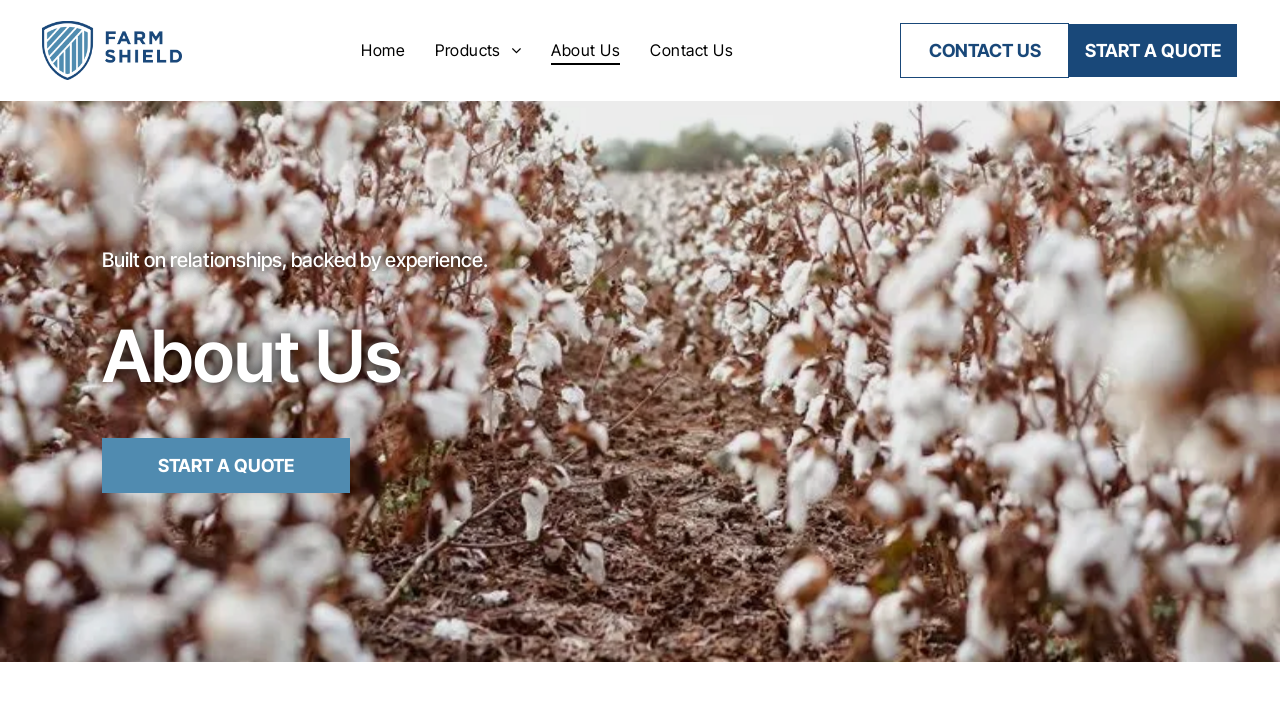

--- FILE ---
content_type: text/html;charset=utf-8
request_url: https://www.farmshieldinsurance.com/about-us
body_size: 23434
content:
<!doctype html >
<html xmlns="http://www.w3.org/1999/xhtml" lang="en"
      class="">
<head>
    <meta charset="utf-8">
    




































<script type="text/javascript">
    window._currentDevice = 'desktop';
    window.Parameters = window.Parameters || {
        HomeUrl: 'https://www.farmshieldinsurance.com/',
        AccountUUID: '814cdf7fcf6442ad8ca7bd36daef1d67',
        SystemID: 'US_DIRECT_PRODUCTION',
        SiteAlias: 'e29bdc88',
        SiteType: atob('RFVEQU9ORQ=='),
        PublicationDate: 'Mon Jan 05 16:07:18 UTC 2026',
        ExternalUid: null,
        IsSiteMultilingual: false,
        InitialPostAlias: '',
        InitialPostPageUuid: '',
        InitialDynamicItem: '',
        DynamicPageInfo: {
            isDynamicPage: false,
            base64JsonRowData: 'null',
        },
        InitialPageAlias: 'about-us',
        InitialPageUuid: 'd33ed057f25943b78a7172266da2c067',
        InitialPageId: '41700033',
        InitialEncodedPageAlias: 'YWJvdXQtdXM=',
        InitialHeaderUuid: '9ab246e09e5b4866bbb3a2f22c83a4d2',
        CurrentPageUrl: '',
        IsCurrentHomePage: false,
        AllowAjax: false,
        AfterAjaxCommand: null,
        HomeLinkText: 'Back To Home',
        UseGalleryModule: false,
        CurrentThemeName: 'Layout Theme',
        ThemeVersion: '500000',
        DefaultPageAlias: '',
        RemoveDID: true,
        WidgetStyleID: null,
        IsHeaderFixed: false,
        IsHeaderSkinny: false,
        IsBfs: true,
        StorePageAlias: 'null',
        StorePagesUrls: 'e30=',
        IsNewStore: 'false',
        StorePath: '',
        StoreId: 'null',
        StoreVersion: 0,
        StoreBaseUrl: '',
        StoreCleanUrl: true,
        StoreDisableScrolling: true,
        IsStoreSuspended: false,
        HasCustomDomain: true,
        SimpleSite: false,
        showCookieNotification: false,
        cookiesNotificationMarkup: 'null',
        translatedPageUrl: '',
        isFastMigrationSite: false,
        sidebarPosition: 'NA',
        currentLanguage: 'en',
        currentLocale: 'en',
        NavItems: '{}',
        errors: {
            general: 'There was an error connecting to the page.<br/> Make sure you are not offline.',
            password: 'Incorrect name/password combination',
            tryAgain: 'Try again'
        },
        NavigationAreaParams: {
            ShowBackToHomeOnInnerPages: true,
            NavbarSize: -1,
            NavbarLiveHomePage: 'https://www.farmshieldinsurance.com/',
            BlockContainerSelector: '.dmBody',
            NavbarSelector: '#dmNav:has(a)',
            SubNavbarSelector: '#subnav_main'
        },
        hasCustomCode: true,
        planID: '7',
        customTemplateId: 'null',
        siteTemplateId: 'null',
        productId: 'DM_DIRECT',
        disableTracking: false,
        pageType: 'FROM_SCRATCH',
        isRuntimeServer: true,
        isInEditor: false,
        hasNativeStore: false,
        defaultLang: 'en',
        hamburgerMigration: null,
        isFlexSite: true
    };

    window.Parameters.LayoutID = {};
    window.Parameters.LayoutID[window._currentDevice] = 30;
    window.Parameters.LayoutVariationID = {};
    window.Parameters.LayoutVariationID[window._currentDevice] = 5;
</script>





















<!-- Injecting site-wide to the head -->




<!-- End Injecting site-wide to the head -->

<!-- Inject secured cdn script -->


<!-- ========= Meta Tags ========= -->
<!-- PWA settings -->
<script>
    function toHash(str) {
        var hash = 5381, i = str.length;
        while (i) {
            hash = hash * 33 ^ str.charCodeAt(--i)
        }
        return hash >>> 0
    }
</script>
<script>
    (function (global) {
    //const cacheKey = global.cacheKey;
    const isOffline = 'onLine' in navigator && navigator.onLine === false;
    const hasServiceWorkerSupport = 'serviceWorker' in navigator;
    if (isOffline) {
        console.log('offline mode');
    }
    if (!hasServiceWorkerSupport) {
        console.log('service worker is not supported');
    }
    if (hasServiceWorkerSupport && !isOffline) {
        window.addEventListener('load', function () {
            const serviceWorkerPath = '/runtime-service-worker.js?v=3';
            navigator.serviceWorker
                .register(serviceWorkerPath, { scope: './' })
                .then(
                    function (registration) {
                        // Registration was successful
                        console.log(
                            'ServiceWorker registration successful with scope: ',
                            registration.scope
                        );
                    },
                    function (err) {
                        // registration failed :(
                        console.log('ServiceWorker registration failed: ', err);
                    }
                )
                .catch(function (err) {
                    console.log(err);
                });
        });

        // helper function to refresh the page
        var refreshPage = (function () {
            var refreshing;
            return function () {
                if (refreshing) return;
                // prevent multiple refreshes
                var refreshkey = 'refreshed' + location.href;
                var prevRefresh = localStorage.getItem(refreshkey);
                if (prevRefresh) {
                    localStorage.removeItem(refreshkey);
                    if (Date.now() - prevRefresh < 30000) {
                        return; // dont go into a refresh loop
                    }
                }
                refreshing = true;
                localStorage.setItem(refreshkey, Date.now());
                console.log('refereshing page');
                window.location.reload();
            };
        })();

        function messageServiceWorker(data) {
            return new Promise(function (resolve, reject) {
                if (navigator.serviceWorker.controller) {
                    var worker = navigator.serviceWorker.controller;
                    var messageChannel = new MessageChannel();
                    messageChannel.port1.onmessage = replyHandler;
                    worker.postMessage(data, [messageChannel.port2]);
                    function replyHandler(event) {
                        resolve(event.data);
                    }
                } else {
                    resolve();
                }
            });
        }
    }
})(window);
</script>
<!-- Add manifest -->
<!-- End PWA settings -->



<link rel="canonical" href="https://www.farmshieldinsurance.com/about-us">

<meta id="view" name="viewport" content="initial-scale=1, minimum-scale=1, maximum-scale=5, viewport-fit=cover">
<meta name="apple-mobile-web-app-capable" content="yes">

<!--Add favorites icons-->

<link rel="icon" type="image/x-icon" href="https://irp.cdn-website.com/e29bdc88/site_favicon_16_1767111492321.ico"/>

<!-- End favorite icons -->
<link rel="preconnect" href="https://lirp.cdn-website.com/"/>



<!-- render the required CSS and JS in the head section -->
<script id='d-js-dmapi'>
    window.SystemID = 'US_DIRECT_PRODUCTION';

    if (!window.dmAPI) {
        window.dmAPI = {
            registerExternalRuntimeComponent: function () {
            },
            getCurrentDeviceType: function () {
                return window._currentDevice;
            },
            runOnReady: (ns, fn) => {
                const safeFn = dmAPI.toSafeFn(fn);
                ns = ns || 'global_' + Math.random().toString(36).slice(2, 11);
                const eventName = 'afterAjax.' + ns;

                if (document.readyState === 'complete') {
                    $.DM.events.off(eventName).on(eventName, safeFn);
                    setTimeout(function () {
                        safeFn({
                            isAjax: false,
                        });
                    }, 0);
                } else {
                    window?.waitForDeferred?.('dmAjax', () => {
                        $.DM.events.off(eventName).on(eventName, safeFn);
                        safeFn({
                            isAjax: false,
                        });
                    });
                }
            },
            toSafeFn: (fn) => {
                if (fn?.safe) {
                    return fn;
                }
                const safeFn = function (...args) {
                    try {
                        return fn?.apply(null, args);
                    } catch (e) {
                        console.log('function failed ' + e.message);
                    }
                };
                safeFn.safe = true;
                return safeFn;
            }
        };
    }

    if (!window.requestIdleCallback) {
        window.requestIdleCallback = function (fn) {
            setTimeout(fn, 0);
        }
    }
</script>

<!-- loadCSS function header.jsp-->






<script id="d-js-load-css">
/**
 * There are a few <link> tags with CSS resource in them that are preloaded in the page
 * in each of those there is a "onload" handler which invokes the loadCSS callback
 * defined here.
 * We are monitoring 3 main CSS files - the runtime, the global and the page.
 * When each load we check to see if we can append them all in a batch. If threre
 * is no page css (which may happen on inner pages) then we do not wait for it
 */
(function () {
  let cssLinks = {};
  function loadCssLink(link) {
    link.onload = null;
    link.rel = "stylesheet";
    link.type = "text/css";
  }
  
    function checkCss() {
      const pageCssLink = document.querySelector("[id*='CssLink']");
      const widgetCssLink = document.querySelector("[id*='widgetCSS']");

        if (cssLinks && cssLinks.runtime && cssLinks.global && (!pageCssLink || cssLinks.page) && (!widgetCssLink || cssLinks.widget)) {
            const storedRuntimeCssLink = cssLinks.runtime;
            const storedPageCssLink = cssLinks.page;
            const storedGlobalCssLink = cssLinks.global;
            const storedWidgetCssLink = cssLinks.widget;

            storedGlobalCssLink.disabled = true;
            loadCssLink(storedGlobalCssLink);

            if (storedPageCssLink) {
                storedPageCssLink.disabled = true;
                loadCssLink(storedPageCssLink);
            }

            if(storedWidgetCssLink) {
                storedWidgetCssLink.disabled = true;
                loadCssLink(storedWidgetCssLink);
            }

            storedRuntimeCssLink.disabled = true;
            loadCssLink(storedRuntimeCssLink);

            requestAnimationFrame(() => {
                setTimeout(() => {
                    storedRuntimeCssLink.disabled = false;
                    storedGlobalCssLink.disabled = false;
                    if (storedPageCssLink) {
                      storedPageCssLink.disabled = false;
                    }
                    if (storedWidgetCssLink) {
                      storedWidgetCssLink.disabled = false;
                    }
                    // (SUP-4179) Clear the accumulated cssLinks only when we're
                    // sure that the document has finished loading and the document 
                    // has been parsed.
                    if(document.readyState === 'interactive') {
                      cssLinks = null;
                    }
                }, 0);
            });
        }
    }
  

  function loadCSS(link) {
    try {
      var urlParams = new URLSearchParams(window.location.search);
      var noCSS = !!urlParams.get("nocss");
      var cssTimeout = urlParams.get("cssTimeout") || 0;

      if (noCSS) {
        return;
      }
      if (link.href && link.href.includes("d-css-runtime")) {
        cssLinks.runtime = link;
        checkCss();
      } else if (link.id === "siteGlobalCss") {
        cssLinks.global = link;
        checkCss();
      } 
      
      else if (link.id && link.id.includes("CssLink")) {
        cssLinks.page = link;
        checkCss();
      } else if (link.id && link.id.includes("widgetCSS")) {
        cssLinks.widget = link;
        checkCss();
      }
      
      else {
        requestIdleCallback(function () {
          window.setTimeout(function () {
            loadCssLink(link);
          }, parseInt(cssTimeout, 10));
        });
      }
    } catch (e) {
      throw e
    }
  }
  window.loadCSS = window.loadCSS || loadCSS;
})();
</script>



<script data-role="deferred-init" type="text/javascript">
    /* usage: window.getDeferred(<deferred name>).resolve() or window.getDeferred(<deferred name>).promise.then(...)*/
    function Def() {
        this.promise = new Promise((function (a, b) {
            this.resolve = a, this.reject = b
        }).bind(this))
    }

    const defs = {};
    window.getDeferred = function (a) {
        return null == defs[a] && (defs[a] = new Def), defs[a]
    }
    window.waitForDeferred = function (b, a, c) {
        let d = window?.getDeferred?.(b);
        d
            ? d.promise.then(a)
            : c && ["complete", "interactive"].includes(document.readyState)
                ? setTimeout(a, 1)
                : c
                    ? document.addEventListener("DOMContentLoaded", a)
                    : console.error(`Deferred  does not exist`);
    };
</script>
<style id="forceCssIncludes">
    /* This file is auto-generated from a `scss` file with the same name */

.videobgwrapper{overflow:hidden;position:absolute;z-index:0;width:100%;height:100%;top:0;left:0;pointer-events:none;border-radius:inherit}.videobgframe{position:absolute;width:101%;height:100%;top:50%;left:50%;transform:translateY(-50%) translateX(-50%);object-fit:fill}#dm video.videobgframe{margin:0}@media (max-width:767px){.dmRoot .dmPhotoGallery.newPhotoGallery:not(.photo-gallery-done){min-height:80vh}}@media (min-width:1025px){.dmRoot .dmPhotoGallery.newPhotoGallery:not(.photo-gallery-done){min-height:45vh}}@media (min-width:768px) and (max-width:1024px){.responsiveTablet .dmPhotoGallery.newPhotoGallery:not(.photo-gallery-done){min-height:45vh}}#dm [data-show-on-page-only]{display:none!important}#dmRoot div.stickyHeaderFix div.site_content{margin-top:0!important}#dmRoot div.stickyHeaderFix div.hamburger-header-container{position:relative}
    

</style>
<style id="cssVariables" type="text/css">
    :root {
  --color_1: rgba(25, 72, 121, 1);
  --color_10: rgba(234, 234, 235, 1);
  --color_11: rgba(214, 215, 209, 1);
  --color_12: rgba(179, 185, 187, 1);
  --color_13: rgba(124, 141, 7, 1);
  --color_14: rgba(0, 0, 0, 1);
  --color_2: rgba(80, 139, 176, 1);
  --color_3: rgba(250, 245, 234, 1);
  --color_4: rgba(255, 255, 255, 1);
  --color_5: rgba(207, 62, 33, 1);
  --color_6: rgba(234, 165, 34, 0.32);
  --color_7: rgba(0, 0, 0, 0);
  --color_8: rgba(0, 0, 0, 0.16);
  --color_9: rgba(64, 64, 64, 1);
  --max-content-width_1: 1200px;
}
</style>























<!-- Google Fonts Include -->













<!-- loadCSS function fonts.jsp-->



<link type="text/css" rel="stylesheet" href="https://irp.cdn-website.com/fonts/css2?family=Inter+Tight:ital,wght@0,100..900;1,100..900&amp;subset=latin-ext&amp;display=swap"  />

<style>
@font-face {
  font-family: "DudaSansVF";
  src: url("https://irp.cdn-website.com/e29bdc88/fonts/DudaSansVF-edd7_400.ttf");
  font-weight: 400;
  font-style: normal;
}
</style>






<!-- RT CSS Include d-css-runtime-flex-->
<link rel="stylesheet" type="text/css" href="https://static.cdn-website.com/mnlt/production/6102/_dm/s/rt/dist/css/d-css-runtime-flex.min.css" />

<!-- End of RT CSS Include -->

<link type="text/css" rel="stylesheet" href="https://irp.cdn-website.com/WIDGET_CSS/d46866926ff1b0ba551fdb919ca5380c.css" id="widgetCSS" />

<!-- Support `img` size attributes -->
<style>img[width][height] {
  height: auto;
}</style>

<!-- Support showing sticky element on page only -->
<style>
  body[data-page-alias="about-us"] #dm [data-show-on-page-only="about-us"] {
    display: block !important;
  }
</style>

<!-- This is populated in Ajax navigation -->
<style id="pageAdditionalWidgetsCss" type="text/css">
</style>




<!-- Site CSS -->
<link type="text/css" rel="stylesheet" href="https://irp.cdn-website.com/e29bdc88/files/e29bdc88_1.min.css?v=19" id="siteGlobalCss" />



<style id="customWidgetStyle" type="text/css">
    
</style>
<style id="innerPagesStyle" type="text/css">
    
</style>


<style
        id="additionalGlobalCss" type="text/css"
>
</style>

<style id="pagestyle" type="text/css">
    @media all {
  *#dm .dmInner nav.u_1866486080 { color:white !important; }

  *#dm .dmInner a.u_1054327568 .iconBg { display:none !important; }

  *#dm .dmInner a.u_1054327568 {
    background-color:var(--color_2) !important;
    background-image:none !important;
    border-radius:0px !important;
    -moz-border-radius:0px !important;
    -webkit-border-radius:0px !important;
  }

  *#dm .dmInner a.u_1054327568:hover span.text { color:var(--color_4) !important; }

  *#dm .dmInner a.u_1054327568.hover span.text { color:var(--color_4) !important; }

  *#dm .dmInner a.u_1054327568 span.text { color:rgba(255,255,255,1) !important; }

  *#dm .dmInner a.u_1054327568:hover {
    background-color:var(--color_1) !important;
    background-image:none !important;
  }

  *#dm .dmInner a.u_1054327568.hover {
    background-color:var(--color_1) !important;
    background-image:none !important;
  }

  *#dm .dmInner nav.u_1998592992 { color:white !important; }

  *#dm .dmInner a.u_2941603081:hover {
    background-color:rgba(0,0,0,0) !important;
    background-image:none !important;
    border-color:var(--color_1) !important;
  }

  *#dm .dmInner a.u_2941603081.hover {
    background-color:rgba(0,0,0,0) !important;
    background-image:none !important;
    border-color:var(--color_1) !important;
  }

  *#dm .dmInner a.u_2941603081 {
    border-radius:0px 0px 0px 0px !important;
    border-style:solid !important;
    border-color:rgba(0,0,0,0) rgba(0,0,0,0) rgba(0,0,0,0) rgba(0,0,0,0) !important;
    border-width:2px 2px 2px 2px !important;
  }

  *#dm .dmInner div.u_1100283237 img {
    border-radius:0% !important;
    object-fit:contain !important;
  }

  *#dm .dmInner div.u_1787030611 img {
    border-radius:0% !important;
    object-fit:contain !important;
  }
}

</style>

<style id="pagestyleDevice" type="text/css">
    
</style>

<!-- Flex Sections CSS -->

 <style data-page-uuid="d33ed057f25943b78a7172266da2c067" id="grid-styles-common-63bd85219866cc362278151e-d33ed057f25943b78a7172266da2c067">@media all {
    
#\36 3bd85219866cc3622781521 {
    min-height: 8px;
    column-gap: 4%;
    row-gap: 74px;
    width: 100%;
    justify-content: flex-start;
    min-width: 4%;
    background-color: rgba(0, 0, 0, 0);
    padding: 0% 0% 0% 0%;
    margin: 0% 0% 0% 0%;
}
    
#\36 3bd85219866cc3622781520 {
    min-height: 561px;
    column-gap: 4%;
    row-gap: 24px;
    max-width: none;
    width: 100%;
    flex-wrap: nowrap;
    padding: 10% 0% 0% 0%;
    margin: 0% 0% 0% 0%;
}
    
#\36 3bd85219866cc362278151f::before, #\36 3bd85219866cc362278151f > .bgExtraLayerOverlay {
    content: '';
    display: block;
    position: absolute;
    width: 100%;
    height: 100%;
    top: 0;
    left: 0;
    background-color: rgba(0, 0, 0, 1);
    opacity: 0.07;
    border-radius: inherit;
}
#\36 3bd85219866cc362278151f {
    border-width: 0px;
    border-color: rgba(0, 0, 0, 1);
    border-style: solid;
    background-color: rgba(0, 0, 0, 0);
    background-image: url("https://lirp.cdn-website.com/e29bdc88/dms3rep/multi/opt/crop-insurance.tmb-tablet-2880w.jpg");
    background-position: 50% 100%;
    background-attachment: fixed;
}
    
#\36 3c7b8b76c596a2813341bc5 {
    height: auto;
}
    
#widget_dvg.flex-element.widget-wrapper > [data-element-type] {
    padding-left: 0%;
}
#widget_dvg {
    width: 100%;
    height: auto;
    max-width: 100%;
    align-self: auto;
    order: 0;
    grid-area: auto / auto / auto / auto;
}
    
#widget_l11.flex-element.widget-wrapper > [data-element-type] {
    padding-left: 0%;
}
#widget_l11 {
    width: 51.53%;
    height: auto;
    max-width: 100%;
    align-self: auto;
    order: 1;
    grid-area: auto / auto / auto / auto;
}
    
#widget_gbf {
    width: 248px;
    height: auto;
    min-height: 55px;
    max-width: 100%;
    align-self: auto;
    order: 2;
    grid-area: auto / auto / auto / auto;
}
    
#group_311 {
    justify-content: space-around;
    align-items: flex-start;
    width: 100.00%;
    min-height: 284px;
    max-height: 100%;
    height: auto;
    order: 0;
    padding: 0% 0% 0% 8%;
    margin: 0% 0% 0% 0%;
}
}</style> 
 <style data-page-uuid="d33ed057f25943b78a7172266da2c067" id="grid-styles-common-8e685844-d33ed057f25943b78a7172266da2c067">@media all {
    
#\35 7d96cca {
    min-height: 8px;
    column-gap: 4%;
    row-gap: 30px;
    width: 48%;
    min-width: 4%;
    order: 0;
    padding: 4% 16px 4% 16px;
    margin: 0% 0% 0% 0%;
}
    
#\33 7128e0a {
    width: 96%;
    height: auto;
    max-width: 100%;
    order: 1;
}
    
#\38 f2496f7 {
    min-height: 8px;
    column-gap: 4%;
    row-gap: 24px;
    width: 48%;
    min-width: 4%;
    background-image: url("https://lirp.cdn-website.com/e29bdc88/dms3rep/multi/opt/IMG_9848-2880w.JPG");
    order: 1;
    padding: 16px 16px 16px 16px;
    margin: 0% 0% 0% 0%;
}
    
#\38 08c3030 {
    width: 100%;
    height: 200px;
    max-width: 100%;
}
    
#\38 c1991c3 {
    min-height: 240px;
    column-gap: 4%;
    row-gap: 24px;
    width: 100%;
    max-width: none;
    padding: 6% 4% 6% 4%;
    margin: 0% 0% 0% 0%;
}
    
#\38 2bb994c {
    background-color: var(--color_4);
    background-image: none;
}
    
#\34 b81e92d {
    width: 100%;
    height: auto;
    max-width: 100%;
    order: 0;
    align-self: auto;
    grid-area: auto / auto / auto / auto;
}
    
#ab740739 {
    width: 100%;
    height: auto;
    max-width: 100%;
    order: 2;
    align-self: auto;
    justify-self: auto;
    margin: 0px 0% 0px 0%;
    grid-area: auto / auto / auto / auto;
}
    
#f5fab5e5 {
    width: 96%;
    height: auto;
    max-width: 100%;
    order: 3;
    justify-self: auto;
    align-self: auto;
    margin: 0px 0% 0px 0%;
    grid-area: auto / auto / auto / auto;
}
}</style> 
 <style data-page-uuid="d33ed057f25943b78a7172266da2c067" id="grid-styles-common-42033e2d-d33ed057f25943b78a7172266da2c067">@media all {
    
#\32 4543781 {
    min-height: 100px;
    column-gap: 4%;
    row-gap: 24px;
    width: 100%;
    flex-wrap: nowrap;
    padding: 2% 0% 2% 0%;
    margin: 0% 0% 0% 0%;
}
    
#\39 728dc88 {
    min-height: 8px;
    column-gap: 4%;
    row-gap: 24px;
    width: 100%;
    min-width: 4%;
    align-items: center;
    padding: 0px 16px 0px 16px;
    margin: 0% 0% 0% 0%;
}
    
#a0f2147d {
    width: 70.07%;
    height: auto;
    max-width: 100%;
}
    
#\30 8141740 {
    background-color: var(--color_10);
    background-image: none;
}
    
#\39 4d79a54 {
    margin: 0px 0% 0px 0%;
}
}</style> 
 <style data-page-uuid="d33ed057f25943b78a7172266da2c067" id="grid-styles-common-a33c58cb-d33ed057f25943b78a7172266da2c067">@media all {
    
#\36 24bfdb1 {
    width: 100%;
    height: auto;
    max-width: 100%;
    order: 0;
    align-self: auto;
    grid-area: auto / auto / auto / auto;
}
    
#\30 d1a7fd1 {
    background-color: var(--color_10);
    background-image: none;
}
    
#c6d98463 {
    min-height: 8px;
    column-gap: 4%;
    row-gap: 30px;
    width: 48%;
    min-width: 4%;
    order: 1;
    padding: 4% 16px 4% 16px;
    margin: 0% 0% 0% 0%;
}
    
#\34 451a261 {
    min-height: 240px;
    column-gap: 4%;
    row-gap: 24px;
    width: 100%;
    max-width: var(--max-content-width_1, 1200px);
    padding: 2% 4% 2% 4%;
    margin: 0% 0% 0% 0%;
}
    
#d58d681e {
    width: 96%;
    height: auto;
    max-width: 100%;
    order: 2;
}
    
#\31 a2564ba {
    min-height: 8px;
    column-gap: 4%;
    row-gap: 24px;
    width: 48%;
    min-width: 4%;
    background-image: url("https://lirp.cdn-website.com/e29bdc88/dms3rep/multi/opt/ryan-2.tmb-tablet-2880w.jpg");
    order: 0;
    background-size: contain;
    padding: 16px 16px 16px 16px;
    margin: 0% 0% 0% 0%;
}
    
#\30 8199ebe {
    width: 100%;
    height: 200px;
    max-width: 100%;
}
    
#\38 8a9e45d {
    width: 100%;
    height: auto;
    max-width: 100%;
    order: 0;
    align-self: auto;
    margin-top: -25px;
    grid-area: auto / auto / auto / auto;
}
    
#\37 e9e3769 {
    margin: 0px 0% 0px 0%;
}
}</style> 
 <style data-page-uuid="d33ed057f25943b78a7172266da2c067" id="grid-styles-common-b983bdd0-d33ed057f25943b78a7172266da2c067">@media all {
    
#\33 4d07017 {
    background-color: var(--color_10);
    background-image: none;
}
    
#\38 fb98c60 {
    min-height: 240px;
    column-gap: 0%;
    row-gap: 0px;
    width: 100%;
    flex-wrap: nowrap;
    max-width: var(--max-content-width_1, 1200px);
    padding: 0% 4% 0% 4%;
    margin: 0% 0% 0% 0%;
}
    
#\33 ee2785d {
    margin: 0px 0% 0px 0%;
}
    
#\33 d3206db {
    min-height: 8px;
    column-gap: 4%;
    row-gap: 24px;
    width: 50%;
    min-width: 4%;
    justify-content: flex-start;
    align-items: center;
    padding: 16px 16px 16px 16px;
    margin: 0% 0% 0% 0%;
}
    
#\32 27ea897 {
    width: 100%;
    height: 250px;
    max-width: 100%;
    order: 0;
    align-self: stretch;
}
    
#\35 0ff4362 {
    width: 100%;
    height: auto;
    max-width: 100%;
    order: 2;
}
    
#\34 50a1a55 {
    width: 364px;
    height: auto;
    max-width: 100%;
    order: 3;
    margin-top: -18px;
}
    
#faf03075 {
    min-height: 8px;
    column-gap: 4%;
    row-gap: 24px;
    width: 50%;
    min-width: 4%;
    justify-content: flex-start;
    align-items: center;
    padding: 16px 16px 16px 16px;
    margin: 0% 0% 0% 0%;
}
    
#\39 b27d92e {
    width: 100%;
    height: 250px;
    max-width: 100%;
    order: 0;
    align-self: stretch;
}
    
#f64fc3a6 {
    width: 100%;
    height: auto;
    max-width: 100%;
    order: 2;
}
    
#\33 de0fc25 {
    width: 364px;
    height: auto;
    max-width: 100%;
    order: 3;
    margin-top: -18px;
}
}</style> 
 <style data-page-uuid="d33ed057f25943b78a7172266da2c067" id="grid-styles-common-27f407b6-d33ed057f25943b78a7172266da2c067">@media all {
    
#\35 af35172 {
    width: 914px;
    height: auto;
    max-width: 100%;
    order: 0;
}
    
#\37 804fbc9 {
    background-color: var(--color_2);
    background-image: none;
}
    
#\35 b77a99f {
    min-height: 8px;
    column-gap: 4%;
    row-gap: 24px;
    width: 100%;
    min-width: 4%;
    align-items: center;
    padding: 16px 16px 16px 16px;
    margin: 0% 0% 0% 0%;
}
    
#\36 ce4df38 {
    min-height: 240px;
    column-gap: 4%;
    row-gap: 24px;
    width: 100%;
    max-width: none;
    flex-wrap: nowrap;
    padding: 4% 4% 4% 4%;
    margin: 0% 0% 0% 0%;
}
    
#widget_v03.flex-element.widget-wrapper > [data-element-type].flexButton.dmWidget {
    padding: 20px 0px 20px 0px;
}
#widget_v03 {
    width: 280px;
    height: auto;
    position: relative;
    min-width: 10px;
    min-height: 10px;
    max-width: 100%;
    order: 1;
    margin: 0px 0% 0px 0%;
}
}</style> 
 <style data-page-uuid="9ab246e09e5b4866bbb3a2f22c83a4d2" data-is-header="true" id="grid-styles-common-flex-footer-9ab246e09e5b4866bbb3a2f22c83a4d2">@media all {
    
#flex-footer {
    background-color: var(--color_1);
}
}</style> 
 <style data-page-uuid="9ab246e09e5b4866bbb3a2f22c83a4d2" data-is-header="true" id="grid-styles-common-flex-header-9ab246e09e5b4866bbb3a2f22c83a4d2">@media all {
    
#flex-header[data-changeable-on-scroll][data-scrolling] [data-widget-type="image"] img {
    transform: scale(0.8);
}
#flex-header {
    background-color: var(--color_4);
    padding-top: 15px;
    padding-bottom: 15px;
    background-image: initial;
    
}
#flex-header[data-changeable-on-scroll][data-scrolling] {
    padding-top: 5px;
    padding-bottom: 5px;
    background-color: var(--color_4);
    background-image: initial;
}
}</style> 
 <style data-page-uuid="9ab246e09e5b4866bbb3a2f22c83a4d2" data-is-header="true" id="grid-styles-common-739404f0-9ab246e09e5b4866bbb3a2f22c83a4d2">@media all {
    
#\32 2b69325 {
    width: 30px;
    height: 30px;
    max-width: 100%;
    order: 0;
}
    
#\38 fde47c9 {
    width: 280px;
    height: auto;
    min-height: 52px;
    max-width: 100%;
    order: 2;
}
    
#\34 45602d4 {
    width: 60px;
    height: 60px;
    max-width: 100%;
    order: 0;
}
    
#\31 1f804cc {
    width: 100.00%;
    height: auto;
    max-width: 100%;
    align-self: center;
    margin-bottom: 0px;
    margin-top: 0px;
}
    
#\35 287ff6c {
    flex-direction: row;
    justify-content: flex-end;
    align-items: center;
    width: 30%;
    min-width: 4%;
    min-height: 8px;
    column-gap: 4%;
    row-gap: 24px;
    padding: 6px 16px 6px 16px;
    margin: 0% 0% 0% 0%;
}
    
#dfba9c63 {
    min-height: 8px;
    column-gap: 4%;
    row-gap: 24px;
    flex-direction: row;
    width: 10%;
    justify-content: flex-end;
    align-items: center;
    min-width: 4%;
    padding: 16px 16px 16px 16px;
    margin: 0% 0% 0% 0%;
}
    
#b65be5dc {
    flex-direction: row;
    justify-content: flex-start;
    align-items: center;
    width: 15%;
    min-width: 4%;
    min-height: 8px;
    column-gap: 4%;
    row-gap: 24px;
    padding: 6px 16px 6px 16px;
    margin: 0% 0% 0% 0%;
}
    
#cd3a2564 {
    min-height: 0px;
    column-gap: 0%;
    row-gap: 0px;
    max-width: none;
    width: 100%;
    padding: 0% 2% 0% 2%;
    margin: 0% 0% 0% 0%;
}
    
#\36 a2671a3 {
    width: 140px;
    height: auto;
    max-width: 100%;
    justify-self: auto;
    align-self: auto;
    order: 0;
    grid-area: auto / auto / auto / auto;
}
    
#ce0840ea {
    flex-direction: row;
    justify-content: flex-start;
    align-items: center;
    width: 54.89%;
    min-width: 4%;
    min-height: 8px;
    column-gap: 4%;
    row-gap: 24px;
    padding: 6px 16px 6px 16px;
    margin: 0% 0% 0% 0%;
}
    
#\34 0ac3dc8 {
    width: 280px;
    height: auto;
    min-height: 52px;
    max-width: 100%;
    order: 1;
}
}</style> 
 <style data-page-uuid="9ab246e09e5b4866bbb3a2f22c83a4d2" data-is-header="true" id="grid-styles-common-779b79da-9ab246e09e5b4866bbb3a2f22c83a4d2">@media all {
    
#\37 16f1c09 {
    min-height: 8px;
    column-gap: 4%;
    row-gap: 24px;
    width: 100%;
    min-width: 4%;
    align-items: flex-end;
    padding: 16px 16px 16px 16px;
    margin-bottom: 0%;
    margin-left: 0%;
    margin-top: 0%;
    margin-right: 0%;
}
    
#\34 9ce4648 {
    min-height: 50px;
    column-gap: 4%;
    row-gap: 24px;
    width: 100%;
    max-width: none;
    padding: 2% 4% 2% 4%;
    margin-bottom: 0%;
    margin-left: 0%;
    margin-top: 0%;
    margin-right: 0%;
}
    
#faab902d a {
    background-color: rgba(0,0,0,0);
}
#faab902d svg {
    fill: var(--color_1);
}
#faab902d {
    width: 30px;
    height: 30px;
}
    
#c835a171 {
    background-color: var(--color_5);
    background-image: initial;
}
}</style> 
 <style data-page-uuid="9ab246e09e5b4866bbb3a2f22c83a4d2" data-is-header="true" id="grid-styles-common-63a049320d35b55b4ef2a372-9ab246e09e5b4866bbb3a2f22c83a4d2">@media all {
    
#\36 3a049320d35b55b4ef2a374 {
    min-height: 8px;
    column-gap: 4%;
    row-gap: 24px;
    background-color: rgba(0, 0, 0, 0);
    width: 100%;
    align-items: center;
    min-width: 4%;
    padding: 16px 16px 16px 16px;
    margin-bottom: 0%;
    margin-left: 0%;
    margin-top: 0%;
    margin-right: 0%;
}
    
#\36 3a049320d35b55b4ef2a376 {
    background-color: var(--color_5);
    background-image: initial;
}
    
#\36 3a049320d35b55b4ef2a377 {
    padding-top: 2%;
    padding-bottom: 2%;
    min-height: 0px;
    column-gap: 4%;
    row-gap: 24px;
    width: 100%;
    padding-left: 0%;
    padding-right: 0%;
    margin-bottom: 0%;
    margin-left: 0%;
    margin-top: 0%;
    margin-right: 0%;
}
    
#\36 3a049ca0d35b55b4ef2a5c3 {
    max-width: 100%;
    width: 544px;
    justify-self: auto;
    height: auto;
    order: 0;
    grid-area: auto / auto / auto / auto;
}
    
#\36 2d6a167a824ca526194d9a5 {
    background-color: rgba(232, 255, 133, 1);
}
    
#widget_p0v {
    max-width: 100%;
    width: 280px;
    min-height: 58px;
    height: auto;
}
}</style> 
 <style data-page-uuid="9ab246e09e5b4866bbb3a2f22c83a4d2" data-is-header="true" id="grid-styles-common-6406026c90e1521f6ecb0eca-9ab246e09e5b4866bbb3a2f22c83a4d2">@media all {
    
#\36 406026c90e1521f6ecb0ecd {
    min-height: 8px;
    column-gap: 4%;
    row-gap: 24px;
    width: 100%;
    align-items: center;
    min-width: 4%;
    padding: 16px 16px 16px 16px;
    margin-bottom: 0%;
    margin-left: 0%;
    margin-top: 0%;
    margin-right: 0%;
}
    
#\36 406026c90e1521f6ecb0ecb {
    background-color: var(--color_5);
    background-image: initial;
}
    
#\36 406026c90e1521f6ecb0ecc {
    padding-top: 4%;
    padding-bottom: 4%;
    min-height: 0px;
    column-gap: 4%;
    row-gap: 24px;
    width: 100%;
    padding-left: 0%;
    padding-right: 0%;
    margin-bottom: 0%;
    margin-left: 0%;
    margin-top: 0%;
    margin-right: 0%;
}
    
#widget_s4l {
    max-width: 100%;
    width: 100%;
    height: auto;
    order: 1;
}
}</style> 
 <style data-page-uuid="9ab246e09e5b4866bbb3a2f22c83a4d2" data-is-header="true" id="grid-styles-common-63da2bddeae8da42b2353671-9ab246e09e5b4866bbb3a2f22c83a4d2">@media all {
    
#\36 3da2bddeae8da42b2353673 {
    min-height: 0px;
    flex-wrap: nowrap;
    column-gap: 1%;
    row-gap: 6px;
    max-width: none;
    width: 100%;
    padding: 4% 8% 4% 8%;
    margin: 0% 0% 0% 0%;
}
    
#\36 3da2bddeae8da42b2353672 {
    background-color: var(--color_1);
    background-image: none;
}
    
#\36 3da2bf2eae8da42b23538a2 {
    min-height: 8px;
    column-gap: 4%;
    row-gap: 24px;
    background-color: rgba(0, 0, 0, 0);
    width: 13.45%;
    min-width: 4%;
    order: 0;
    padding: 16px 16px 16px 16px;
    margin: 0% 0% 0% 0%;
}
    
#\36 3c7b8b76c596a2813341bc5 {
    height: auto;
}
    
#group_5mc {
    min-height: 8px;
    column-gap: 4%;
    row-gap: 24px;
    width: 32.67%;
    align-items: flex-end;
    min-width: 4%;
    order: 2;
    padding: 16px 16px 16px 16px;
    margin: 0% 0% 0% 0%;
}
    
#c0504b3a {
    max-width: 100%;
    width: 100.00%;
    justify-self: auto;
    height: auto;
    order: 0;
    grid-area: auto / auto / auto / auto;
}
    
#widget_i86 {
    max-width: 100%;
    width: 140px;
    height: auto;
    order: 0;
}
    
#\31 2ae0f72 {
    min-height: 8px;
    column-gap: 4%;
    row-gap: 24px;
    background-color: rgba(0, 0, 0, 0);
    width: 51.86%;
    align-items: center;
    min-width: 4%;
    order: 1;
    padding: 16px 16px 16px 16px;
    margin: 0% 0% 0% 0%;
}
    
#widget_2s3 {
    align-self: stretch;
    max-width: 100%;
    width: 100%;
    height: auto;
    order: 0;
}
    
#widget_mf8 {
    width: 100.00%;
    height: auto;
    position: relative;
    min-width: 10px;
    min-height: 10px;
    max-width: 100%;
    order: 0;
    align-self: center;
    margin-left: 0px;
    margin-right: 0px;
}
}</style> 
 <style data-page-uuid="9ab246e09e5b4866bbb3a2f22c83a4d2" data-is-header="true" id="grid-styles-desktop-flex-header-9ab246e09e5b4866bbb3a2f22c83a4d2">@media (min-width: 1025px) {
}</style> 
 <style data-page-uuid="9ab246e09e5b4866bbb3a2f22c83a4d2" data-is-header="true" id="grid-styles-desktop-6406026c90e1521f6ecb0eca-9ab246e09e5b4866bbb3a2f22c83a4d2">@media (min-width: 1025px) {
    
#widget_s4l {
    align-self: auto;
    width: 95.82%;
    justify-self: auto;
    grid-area: auto / auto / auto / auto;
}
}</style> 






<style id="globalFontSizeStyle" type="text/css">
    @media (min-width: 1025px) { [data-version] .size-72, [data-version] .font-size-72 {--font-size: 72;}[data-version] .size-48, [data-version] .font-size-48 {--font-size: 48;}[data-version] .size-18, [data-version] .font-size-18 {--font-size: 18;}[data-version] .size-24, [data-version] .font-size-24 {--font-size: 24;}[data-version] .size-14, [data-version] .font-size-14 {--font-size: 14;} }@media (min-width: 768px) and (max-width: 1024px) { [data-version] .t-size-60, [data-version] .t-font-size-60 {--font-size: 60;}[data-version] .t-size-41, [data-version] .t-font-size-41 {--font-size: 41;}[data-version] .t-size-16, [data-version] .t-font-size-16 {--font-size: 16;}[data-version] .t-size-20, [data-version] .t-font-size-20 {--font-size: 20;}[data-version] .t-size-14, [data-version] .t-font-size-14 {--font-size: 14;} }@media (max-width: 767px) { [data-version] .m-size-40, [data-version] .m-font-size-40 {--font-size: 40;}[data-version] .m-size-38, [data-version] .m-font-size-38 {--font-size: 38;}[data-version] .m-size-16, [data-version] .m-font-size-16 {--font-size: 16;}[data-version] .m-size-19, [data-version] .m-font-size-19 {--font-size: 19;}[data-version] .m-size-14, [data-version] .m-font-size-14 {--font-size: 14;} }
</style>
<style id="pageFontSizeStyle" type="text/css">
</style>




<style id="hideAnimFix">
  .dmDesktopBody:not(.editGrid) [data-anim-desktop]:not([data-anim-desktop='none']), .dmDesktopBody:not(.editGrid) [data-anim-extended] {
    visibility: hidden;
  }

  .dmDesktopBody:not(.editGrid) .dmNewParagraph[data-anim-desktop]:not([data-anim-desktop='none']), .dmDesktopBody:not(.editGrid) .dmNewParagraph[data-anim-extended] {
    visibility: hidden !important;
  }


  #dmRoot:not(.editGrid) .flex-element [data-anim-extended] {
    visibility: hidden;
  }

</style>




<style id="fontFallbacks">
    @font-face {
  font-family: "Inter Tight Fallback";
  src: local('Arial');
  ascent-override: 100.2002%;
  descent-override: 24.949%;
  size-adjust: 96.6814%;
  line-gap-override: 0%;
 }
</style>


<!-- End render the required css and JS in the head section -->








<meta property="og:type" content="website">
<meta property="og:url" content="https://www.farmshieldinsurance.com/about-us">

  <title>
    About Us | Farm Shield Insurance
  </title>
  <meta name="description" content="Farm Shield Insurance provides trusted agriculture insurance solutions to help farmers protect their operations, manage risk, and plan for the future."/>

  <meta name="twitter:card" content="summary"/>
  <meta name="twitter:title" content="About Us | Farm Shield Insurance"/>
  <meta name="twitter:description" content="Farm Shield Insurance provides trusted agriculture insurance solutions to help farmers protect their operations, manage risk, and plan for the future."/>
  <meta property="og:description" content="Farm Shield Insurance provides trusted agriculture insurance solutions to help farmers protect their operations, manage risk, and plan for the future."/>
  <meta property="og:title" content="About Us | Farm Shield Insurance"/>




<!-- SYS- VVNfRElSRUNUX1BST0RVQ1RJT04= -->
</head>





















<body id="dmRoot" data-page-alias="about-us"  class="dmRoot fix-mobile-scrolling flex-site dmResellerSite "
      style="padding:0;margin:0;"
      
     data-flex-site >
















<!-- Preconnect to Snipcart -->
<link rel="preconnect" href="https://ms-cdn.multiscreensite.com">

<!-- Snipcart installation script https://docs.snipcart.com/v3/setup/installation#addproductbehavior -->
<script>
window.SnipcartSettings = {
    publicApiKey: "test_pub_20aa662903c746989d0ce95c245dd66c",
    loadStrategy: "on-user-interaction",
    baseUrl: "https://ms-cdn.multiscreensite.com/",
    
    <!-- membership subscriptions -->
    addProductBehavior: "navigate-checkout",
    invoiceUrl: "/home"
    
};

window._nativeEcommOnHashChangeHandler = () => { return; };
window.addEventListener('hashchange', (e) => window._nativeEcommOnHashChangeHandler(e));

"use strict";(()=>{var m;(m=window.SnipcartSettings)!=null||(window.SnipcartSettings={});var S,u;(u=(S=window.SnipcartSettings).timeoutDuration)!=null||(S.timeoutDuration=2750);var p,w;(w=(p=window.SnipcartSettings).baseUrl)!=null||(p.baseUrl="/");var g,E;(E=(g=window.SnipcartSettings).loadCSS)!=null||(g.loadCSS=!0);var f=["focus","mouseover","touchmove","scroll","keydown"];function y(){let e=()=>{};return{ready:new Promise(n=>{e=n}),markAsReady:e}}window.LoadSnipcart=o;window._ecomSDK=y();document.readyState==="loading"?document.addEventListener("DOMContentLoaded",l):l();function l(){var e;(e=window.SnipcartSettings)!=null&&e.loadStrategy?window.SnipcartSettings.loadStrategy==="on-user-interaction"&&(f.forEach(t=>document.addEventListener(t,o)),setTimeout(o,window.SnipcartSettings.timeoutDuration)):o()}var s=!1;function o(){var r,a,c,d;if(s)return;s=!0;let e=document.getElementsByTagName("head")[0],t=document.querySelector("#snipcart"),n=document.querySelector(`script[src^="${(r=window.SnipcartSettings)==null?void 0:r.baseUrl}"][src$="native-ecomm.js"]`),i=document.querySelector(`link[href^="${(a=window.SnipcartSettings)==null?void 0:a.baseUrl}"][href$="native-ecomm.css"]`);t||(t=document.createElement("div"),t.id="snipcart",t.setAttribute("hidden","true"),document.body.appendChild(t)),n||(n=document.createElement("script"),n.src=`${(c=window.SnipcartSettings)==null?void 0:c.baseUrl}snipcart-frontend/latest/res/native-ecomm.js`,n.async=!0,e.appendChild(n)),!i&&((d=window.SnipcartSettings)!=null&&d.loadCSS)&&(i=document.createElement("link"),i.rel="stylesheet",i.type="text/css",i.href=`${window.SnipcartSettings.baseUrl}snipcart-frontend/latest/res/native-ecomm.css`,e.prepend(i)),f.forEach(v=>document.removeEventListener(v,o))}})();
</script>



<!-- ========= Site Content ========= -->
<div id="dm" class='dmwr'>
    
    <div class="dm_wrapper -var5 null ">
         <div dmwrapped="true" id="1901957768" class="dm-home-page" themewaschanged="true"> <div dmtemplateid="FlexHeader" data-responsive-name="FlexLayout" class="runtime-module-container dm-bfs dm-layout-sec hasAnimations hasStickyHeader inMiniHeaderMode rows-1200 hamburger-reverse dmPageBody d-page-1716942098 inputs-css-clean dmDHeader" id="dm-outer-wrapper" data-page-class="1716942098" data-soch="true" data-background-parallax-selector=".dmHomeSection1, .dmSectionParallex"> <div id="dmStyle_outerContainer" class="dmOuter"> <div id="dmStyle_innerContainer" class="dmInner"> <div class="dmLayoutWrapper standard-var dmStandardDesktop"> <div id="site_content"> <div id="dmFlexHeaderContainer" class="flex_hfcontainer"> <div id="flex-header" data-variation-id="variation0" data-sticky="true" data-changeable-on-scroll="true" role="banner"> <div data-auto="flex-section" id="1971005270" data-flex-id="739404f0" data-layout-section="" data-page-element-type="section" data-page-element-id="1745979067"> <div class="flex-widgets-container" id="1133575637"></div> 
 <section id="2b3cc453" class="flex-element section" data-auto="flex-element-section"> <div id="4a66842b" class="flex-element grid" data-auto="flex-element-grid" data-layout-grid=""> <div id="cd3a2564" class="flex-element group" data-auto="flex-element-group"> <div id="b65be5dc" class="flex-element group" data-auto="flex-element-group"> <div id="6a2671a3" class="flex-element widget-wrapper" data-auto="flex-element-widget-wrapper" data-widget-type="image" data-keep-proportion="true" data-external-id="1966931505"> <div class="imageWidget align-center u_1966931505" data-element-type="image" data-widget-type="image" id="1966931505" data-binding=""> <a href="/" id="1794876989"><img src="https://lirp.cdn-website.com/e29bdc88/dms3rep/multi/opt/FarmShield_PRIMARY-1920w.png" alt="Farm Shield Insurance" id="1601515002" class="" data-dm-image-path="https://irp.cdn-website.com/e29bdc88/dms3rep/multi/FarmShield_PRIMARY.png" width="32" height="9" onerror="handleImageLoadError(this)"/></a> 
</div> 
</div> 
</div> 
 <div id="ce0840ea" class="flex-element group" data-auto="flex-element-group" data-hidden-on-tablet="" data-hidden-on-mobile=""> <div id="11f804cc" class="flex-element widget-wrapper" data-auto="flex-element-widget-wrapper" data-widget-type="ONELinksMenu" data-hidden-on-mobile="" data-external-id="1064421312"> <nav class="effect-bottom2 u_1064421312 main-navigation unifiednav dmLinksMenu" role="navigation" layout-main="horizontal_nav_layout_1" layout-sub="submenu_horizontal_1" data-show-vertical-sub-items="HOVER" id="1064421312" dmle_extension="onelinksmenu" data-element-type="onelinksmenu" data-logo-src="" alt="" data-nav-structure="HORIZONTAL" wr="true" icon="true" surround="true" adwords="" navigation-id="unifiedNav"> <ul role="menubar" class="unifiednav__container  " data-auto="navigation-pages"> <li role="menuitem" class=" unifiednav__item-wrap " data-auto="more-pages" data-depth="0"> <a href="/" class="unifiednav__item  dmUDNavigationItem_00  " target="" data-target-page-alias=""> <span class="nav-item-text " data-link-text="
         Home
        " data-auto="page-text-style">Home<span class="icon icon-angle-down"></span> 
</span> 
</a> 
</li> 
 <li role="menuitem" aria-haspopup="true" data-sub-nav-menu="true" class=" unifiednav__item-wrap " data-auto="more-pages" data-depth="0"> <a href="#" class="unifiednav__item  dmUDNavigationItem_010101313337  unifiednav__item_has-sub-nav" target="" data-target-page-alias=""> <span class="nav-item-text " data-link-text="Products" data-auto="page-text-style">Products<span class="icon icon-angle-down"></span> 
</span> 
</a> 
 <ul role="menu" aria-expanded="false" class="unifiednav__container unifiednav__container_sub-nav" data-depth="0" data-auto="sub-pages"> <li role="menuitem" class=" unifiednav__item-wrap " data-auto="more-pages" data-depth="1"> <a href="/crop-insurance" class="unifiednav__item  dmUDNavigationItem_010101575115  " target="" data-target-page-alias=""> <span class="nav-item-text " data-link-text="Crop Insurance" data-auto="page-text-style">Crop Insurance<span class="icon icon-angle-right"></span> 
</span> 
</a> 
</li> 
 <li role="menuitem" class=" unifiednav__item-wrap " data-auto="more-pages" data-depth="1"> <a href="/livestock-insurance" class="unifiednav__item  dmUDNavigationItem_010101972853  " target="" data-target-page-alias=""> <span class="nav-item-text " data-link-text="LRP Insurance" data-auto="page-text-style">LRP Insurance<span class="icon icon-angle-right"></span> 
</span> 
</a> 
</li> 
 <li role="menuitem" class=" unifiednav__item-wrap " data-auto="more-pages" data-depth="1"> <a href="/prf-insurance" class="unifiednav__item  dmUDNavigationItem_010101246948  " target="" data-target-page-alias=""> <span class="nav-item-text " data-link-text="PRF Insurance" data-auto="page-text-style">PRF Insurance<span class="icon icon-angle-right"></span> 
</span> 
</a> 
</li> 
</ul> 
</li> 
 <li role="menuitem" class=" unifiednav__item-wrap " data-auto="more-pages" data-depth="0"> <a href="/about-us" class="unifiednav__item  dmNavItemSelected  dmUDNavigationItem_01010179355  " target="" data-target-page-alias="" aria-current="page" data-auto="selected-page"> <span class="nav-item-text " data-link-text="About Us" data-auto="page-text-style">About Us<span class="icon icon-angle-down"></span> 
</span> 
</a> 
</li> 
 <li role="menuitem" class=" unifiednav__item-wrap " data-auto="more-pages" data-depth="0"> <a href="/contact-us" class="unifiednav__item  dmUDNavigationItem_010101557981  " target="" data-target-page-alias=""> <span class="nav-item-text " data-link-text="Contact Us" data-auto="page-text-style">Contact Us<span class="icon icon-angle-down"></span> 
</span> 
</a> 
</li> 
</ul> 
</nav> 
</div> 
</div> 
 <div id="5287ff6c" class="flex-element group" data-auto="flex-element-group"> <div id="445602d4" class="flex-element widget-wrapper" data-auto="flex-element-widget-wrapper" data-widget-type="graphic" data-hidden-on-desktop="" data-hidden-on-tablet="" data-external-id="1465451859"> <div class="graphicWidget" data-element-type="graphic" data-widget-type="graphic" id="1465451859"> <svg xmlns="http://www.w3.org/2000/svg" viewbox="0 0 1408 1792" id="1382968096" class="svg u_1382968096" data-icon-name="fa-phone"> <title id="1941608910">Blank white image.</title> 
 <path fill="inherit" d="M1408 1240q0 27-10 70.5t-21 68.5q-21 50-122 106-94 51-186 51-27 0-52.5-3.5t-57.5-12.5-47.5-14.5-55.5-20.5-49-18q-98-35-175-83-128-79-264.5-215.5t-215.5-264.5q-48-77-83-175-3-9-18-49t-20.5-55.5-14.5-47.5-12.5-57.5-3.5-52.5q0-92 51-186 56-101 106-122 25-11 68.5-21t70.5-10q14 0 21 3 18 6 53 76 11 19 30 54t35 63.5 31 53.5q3 4 17.5 25t21.5 35.5 7 28.5q0 20-28.5 50t-62 55-62 53-28.5 46q0 9 5 22.5t8.5 20.5 14 24 11.5 19q76 137 174 235t235 174q2 1 19 11.5t24 14 20.5 8.5 22.5 5q18 0 46-28.5t53-62 55-62 50-28.5q14 0 28.5 7t35.5 21.5 25 17.5q25 15 53.5 31t63.5 35 54 30q70 35 76 53 3 7 3 21z"></path> 
</svg> 
</div> 
</div> 
 <div id="40ac3dc8" class="flex-element widget-wrapper" data-auto="flex-element-widget-wrapper" data-widget-type="link" data-hidden-on-tablet="" data-hidden-on-mobile="" data-external-id="1067593280"> <a data-display-type="block" class="align-center dmButtonLink dmWidget dmWwr default dmOnlyButton dmDefaultGradient flexButton u_1067593280 button_2" file="false" href="/contact-us" data-element-type="dButtonLinkId" id="1067593280" data-buttonstyle="BORDER_SHORT"> <span class="iconBg" aria-hidden="true" id="1040909002"> <span class="icon hasFontIcon icon-star" id="1457713236"></span> 
</span> 
 <span class="text" id="1642745142">CONTACT US</span> 
</a> 
</div> 
 <div id="8fde47c9" class="flex-element widget-wrapper" data-auto="flex-element-widget-wrapper" data-widget-type="link" data-hidden-on-mobile="" data-external-id="1605569410"> <a data-display-type="block" class="align-center dmButtonLink dmWidget dmWwr default dmOnlyButton dmDefaultGradient flexButton flexButtonIcon u_1605569410" file="false" href="/get-a-quote" data-element-type="dButtonLinkId" id="1605569410" data-buttonstyle="BORDER_SHORT"> <span class="iconBg" aria-hidden="true" id="1278334958"> <span class="icon hasFontIcon icon-star" id="1843516671"></span> 
</span> 
 <span class="text" id="1666910158">START A QUOTE</span> 
</a> 
</div> 
</div> 
 <div id="dfba9c63" class="flex-element group" data-auto="flex-element-group" data-hidden-on-desktop=""> <div id="22b69325" class="flex-element widget-wrapper" data-auto="flex-element-widget-wrapper" data-widget-type="hamburgerButton" data-external-id="1812152182"> <button class="hamburgerButton" data-element-type="hamburgerButton" id="1812152182" aria-controls="hamburger-drawer" aria-expanded="false"> <svg width="100pt" height="100pt" version="1.1" viewbox="0 0 100 100" xmlns="http://www.w3.org/2000/svg" id="1766155595"> <path d="m3.6172 10.754h-0.050782c-1.9727 0-3.5703 1.5977-3.5703 3.5703 0 1.9727 1.5977 3.5703 3.5703 3.5703h0.054688 92.758 0.050782c1.9727 0 3.5703-1.5977 3.5703-3.5703 0-1.9727-1.5977-3.5703-3.5703-3.5703h-0.054688zm0 35.676h-0.050782c-1.9727 0-3.5703 1.5977-3.5703 3.5703s1.5977 3.5703 3.5703 3.5703h0.054688 92.758 0.050782c1.9727 0 3.5703-1.5977 3.5703-3.5703s-1.5977-3.5703-3.5703-3.5703h-0.054688zm0 35.68h-0.050782c-1.9727 0-3.5703 1.5977-3.5703 3.5703 0 1.9727 1.5977 3.5703 3.5703 3.5703h0.054688 92.758 0.050782c1.9727 0 3.5703-1.5977 3.5703-3.5703 0-1.9727-1.5977-3.5703-3.5703-3.5703h-0.054688z"></path> 
</svg> 
</button> 
</div> 
</div> 
</div> 
</div> 
</section> 
</div> 
</div> 
 <div id="hamburger-drawer" class="hamburger-drawer layout-drawer" layout="5ff40d2f36ae4e5ea1bc96b2e2fcf67e===header" data-origin="top" data-auto-height="true"> <div data-layout-section="" data-auto="flex-section" id="1940698475" data-flex-id="779b79da"> <div class="flex-widgets-container" id="1267765428"></div> 
 <section id="d6d604e9" class="flex-element section" data-auto="flex-element-section"> <div id="c835a171" class="flex-element grid" data-auto="flex-element-grid" data-layout-grid=""> <div id="49ce4648" class="flex-element group" data-auto="flex-element-group"> <div id="716f1c09" class="flex-element group" data-auto="flex-element-group"> <div id="faab902d" class="flex-element widget-wrapper" data-auto="flex-element-widget-wrapper" data-widget-type="hamburgerButton" data-external-id="1248542458"> <a role="button" class="hamburgerButton" data-element-type="hamburgerButton" id="1248542458" aria-controls="hamburger-drawer" aria-expanded="false"> <svg width="100pt" height="100pt" version="1.1" viewbox="0 0 100 100" xmlns="http://www.w3.org/2000/svg" id="1917932144"> <path d="m82 87.883c1.625 1.625 4.2656 1.625 5.8906 0 1.6289-1.6289 1.6289-4.2656 0-5.8945l-32.414-32.41 32.406-32.406c1.6289-1.625 1.6289-4.2656
 0-5.8906-1.6289-1.6289-4.2656-1.6289-5.8906 0l-32.406 32.402-32.406-32.406c-1.625-1.625-4.2656-1.625-5.8906 0-1.6289 1.6289-1.6289 4.2656 0
 5.8945l32.402 32.406-32.41 32.414c-1.6289 1.625-1.6289 4.2617 0 5.8906 1.625 1.6289 4.2656 1.6289 5.8906 0l32.414-32.414z" fill-rule="evenodd"></path> 
</svg> 
</a> 
</div> 
</div> 
</div> 
</div> 
</section> 
</div> 
 <div data-auto="flex-section" id="1099442592" data-flex-id="63a049320d35b55b4ef2a372" data-layout-section=""> <div class="flex-widgets-container" id="1247649854"></div> 
 <section id="63a049320d35b55b4ef2a373" class="flex-element section" data-auto="flex-element-section"> <div id="63a049320d35b55b4ef2a376" class="flex-element grid" data-auto="flex-element-grid" data-layout-grid=""> <div id="63a049320d35b55b4ef2a377" class="flex-element group" data-auto="flex-element-group"> <div id="63a049320d35b55b4ef2a374" class="flex-element group" data-auto="flex-element-group"> <div id="63a049ca0d35b55b4ef2a5c3" class="flex-element widget-wrapper" data-auto="flex-element-widget-wrapper" data-widget-type="ONELinksMenu" data-external-id="1998592992"> <nav class="u_1998592992 effect-bottom2 main-navigation unifiednav dmLinksMenu" role="navigation" layout-main="vertical_nav_layout_2" layout-sub="" data-show-vertical-sub-items="HIDE" id="1998592992" dmle_extension="onelinksmenu" data-element-type="onelinksmenu" data-logo-src="" alt="" data-nav-structure="VERTICAL" wr="true" icon="true" surround="true" adwords="" navigation-id="unifiedNav"> <ul role="menubar" class="unifiednav__container  " data-auto="navigation-pages"> <li role="menuitem" class=" unifiednav__item-wrap " data-auto="more-pages" data-depth="0"> <a href="/" class="unifiednav__item  dmUDNavigationItem_00  " target="" data-target-page-alias=""> <span class="nav-item-text " data-link-text="
         Home
        " data-auto="page-text-style">Home<span class="icon icon-angle-down"></span> 
</span> 
</a> 
</li> 
 <li role="menuitem" aria-haspopup="true" data-sub-nav-menu="true" class=" unifiednav__item-wrap " data-auto="more-pages" data-depth="0"> <a href="#" class="unifiednav__item  dmUDNavigationItem_010101313337  unifiednav__item_has-sub-nav" target="" data-target-page-alias=""> <span class="nav-item-text " data-link-text="Products" data-auto="page-text-style">Products<span class="icon icon-angle-down"></span> 
</span> 
</a> 
 <ul role="menu" aria-expanded="false" class="unifiednav__container unifiednav__container_sub-nav" data-depth="0" data-auto="sub-pages"> <li role="menuitem" class=" unifiednav__item-wrap " data-auto="more-pages" data-depth="1"> <a href="/crop-insurance" class="unifiednav__item  dmUDNavigationItem_010101575115  " target="" data-target-page-alias=""> <span class="nav-item-text " data-link-text="Crop Insurance" data-auto="page-text-style">Crop Insurance<span class="icon icon-angle-right"></span> 
</span> 
</a> 
</li> 
 <li role="menuitem" class=" unifiednav__item-wrap " data-auto="more-pages" data-depth="1"> <a href="/livestock-insurance" class="unifiednav__item  dmUDNavigationItem_010101972853  " target="" data-target-page-alias=""> <span class="nav-item-text " data-link-text="LRP Insurance" data-auto="page-text-style">LRP Insurance<span class="icon icon-angle-right"></span> 
</span> 
</a> 
</li> 
 <li role="menuitem" class=" unifiednav__item-wrap " data-auto="more-pages" data-depth="1"> <a href="/prf-insurance" class="unifiednav__item  dmUDNavigationItem_010101246948  " target="" data-target-page-alias=""> <span class="nav-item-text " data-link-text="PRF Insurance" data-auto="page-text-style">PRF Insurance<span class="icon icon-angle-right"></span> 
</span> 
</a> 
</li> 
</ul> 
</li> 
 <li role="menuitem" class=" unifiednav__item-wrap " data-auto="more-pages" data-depth="0"> <a href="/about-us" class="unifiednav__item  dmNavItemSelected  dmUDNavigationItem_01010179355  " target="" data-target-page-alias="" aria-current="page" data-auto="selected-page"> <span class="nav-item-text " data-link-text="About Us" data-auto="page-text-style">About Us<span class="icon icon-angle-down"></span> 
</span> 
</a> 
</li> 
 <li role="menuitem" class=" unifiednav__item-wrap " data-auto="more-pages" data-depth="0"> <a href="/contact-us" class="unifiednav__item  dmUDNavigationItem_010101557981  " target="" data-target-page-alias=""> <span class="nav-item-text " data-link-text="Contact Us" data-auto="page-text-style">Contact Us<span class="icon icon-angle-down"></span> 
</span> 
</a> 
</li> 
</ul> 
</nav> 
</div> 
 <div id="widget_p0v" class="flex-element widget-wrapper" data-auto="flex-element-widget-wrapper" data-widget-type="link" data-external-id="1278274263"> <a data-display-type="block" class="align-center dmButtonLink dmWidget dmWwr default dmOnlyButton dmDefaultGradient flexButton" file="false" href="/" data-element-type="dButtonLinkId" id="1278274263"> <span class="iconBg" aria-hidden="true" id="1085882602"> <span class="icon hasFontIcon icon-star" id="1181021387"></span> 
</span> 
 <span class="text" id="1446039248">Book now</span> 
</a> 
</div> 
</div> 
</div> 
</div> 
</section> 
</div> 
 <div data-auto="flex-section" id="1029527021" data-flex-id="6406026c90e1521f6ecb0eca" data-layout-section=""> <div class="flex-widgets-container" id="1659590659"></div> 
 <section id="6406026c90e1521f6ecb0ec9" class="flex-element section" data-auto="flex-element-section"> <div id="6406026c90e1521f6ecb0ecb" class="flex-element grid" data-auto="flex-element-grid" data-layout-grid=""> <div id="6406026c90e1521f6ecb0ecc" class="flex-element group" data-auto="flex-element-group"> <div id="6406026c90e1521f6ecb0ecd" class="flex-element group" data-auto="flex-element-group"> <div id="widget_s4l" class="flex-element widget-wrapper" data-auto="flex-element-widget-wrapper" data-widget-type="paragraph" data-external-id="1287536004"> <div class="dmNewParagraph" data-element-type="paragraph" data-version="5" id="1287536004"> <h3 class="m-text-align-center t-text-align-center text-align-center"><span style="color: var(--color_1); display: unset;">Get in touch</span></h3> 
<p class="m-text-align-center t-text-align-center text-align-center" style="line-height: 2;"><span style="display: unset; color: var(--color_1);">555-555-5555</span></p><p class="m-text-align-center t-text-align-center text-align-center" style="line-height: 2;"><span style="display: unset; color: var(--color_1);">mymail@mailservice.com</span></p></div> 
</div> 
</div> 
</div> 
</div> 
</section> 
</div> 
</div> 
 <div class="layout-drawer-overlay" id="layout-drawer-overlay"></div> 
</div> 
 <div dmwrapped="true" id="dmFirstContainer" class="dmBody u_dmStyle_template_about-us dm-home-page" themewaschanged="true"> <div id="allWrapper" class="allWrapper"><!-- navigation placeholders --> <div id="dm_content" class="dmContent" role="main"> <div dm:templateorder="170" class="dmHomeRespTmpl mainBorder dmRespRowsWrapper dmFullRowRespTmpl" id="1716942098"> <div data-auto="flex-section" id="1507551858" data-flex-id="63bd85219866cc362278151e" data-layout-section=""> <div class="flex-widgets-container" id="1865266723"></div> 
 <section id="63bd85219866cc362278151d" class="flex-element section" data-auto="flex-element-section"> <div id="63bd85219866cc362278151f" class="flex-element grid" data-auto="flex-element-grid" data-layout-grid=""> <div id="63bd85219866cc3622781520" class="flex-element group" data-auto="flex-element-group"> <div id="63bd85219866cc3622781521" class="flex-element group" data-auto="flex-element-group"> <div id="group_311" class="flex-element group" data-auto="flex-element-group"> <div id="widget_dvg" class="flex-element widget-wrapper" data-auto="flex-element-widget-wrapper" data-widget-type="paragraph" data-external-id="1073605964"> <div class="dmNewParagraph" data-element-type="paragraph" data-version="5" id="1073605964" style=""> <h5 class="m-text-align-left"><span style="color: var(--color_4); display: initial; text-decoration: none; text-shadow: rgb(0, 0, 0) 0px 0px 15px;">Built on relationships, backed by experience.</span></h5> 
</div> 
</div> 
 <div id="widget_l11" class="flex-element widget-wrapper" data-auto="flex-element-widget-wrapper" data-widget-type="paragraph" data-external-id="1431124151"> <div class="dmNewParagraph" data-element-type="paragraph" data-version="5" id="1431124151" style=""> <h1 class="m-text-align-left t-size-60 m-size-40 size-72"><span style="display: unset; text-shadow: rgb(0, 0, 0) 0px 0px 15px; color: var(--color_4);" class="font-size-72 t-font-size-60 m-font-size-40">About Us</span></h1> 
</div> 
</div> 
 <div id="widget_gbf" class="flex-element widget-wrapper" data-auto="flex-element-widget-wrapper" data-widget-type="link" data-external-id="1054327568"> <a data-display-type="block" class="align-center dmButtonLink dmWidget dmWwr default dmOnlyButton dmDefaultGradient flexButton u_1054327568" file="false" href="/get-a-quote" data-element-type="dButtonLinkId" id="1054327568" data-buttonstyle="BORDER_SHORT"> <span class="iconBg" aria-hidden="true" id="1121823382"> <span class="icon hasFontIcon icon-star" id="1402308832"></span> 
</span> 
 <span class="text" id="1999954110">START A QUOTE</span> 
</a> 
</div> 
</div> 
</div> 
</div> 
</div> 
</section> 
</div> 
 <div data-layout-section="" data-auto="flex-section" id="1265562361" data-flex-id="8e685844" data-page-element-type="section" data-page-element-id="1491797114"> <div class="flex-widgets-container" id="1228063068"></div> 
 <section id="777ed665" class="flex-element section" data-auto="flex-element-section"> <div id="82bb994c" class="flex-element grid" data-auto="flex-element-grid" data-layout-grid=""> <div id="8c1991c3" class="flex-element group" data-auto="flex-element-group"> <div id="57d96cca" class="flex-element group" data-auto="flex-element-group"> <div id="4b81e92d" class="flex-element widget-wrapper" data-auto="flex-element-widget-wrapper" data-widget-type="paragraph" data-external-id="1798076732"> <div class="dmNewParagraph" data-element-type="paragraph" data-version="5" id="1798076732" style="" data-ai-tag="Section title"> <h2><span style="display: initial;">Who We Are</span></h2> 
</div> 
</div> 
 <div id="37128e0a" class="flex-element widget-wrapper" data-auto="flex-element-widget-wrapper" data-widget-type="paragraph" data-external-id="1119265288"> <div class="dmNewParagraph" data-element-type="paragraph" data-version="5" id="1119265288" style="" data-ai-tag="Short description"><p class="text-align-left m-text-align-left"><span class="" style="display: unset;"><span style="display: unset;">Farm Shield is your one-stop source for Agriculture Crop Protection to meet the risk-management needs of the Alabama farmer, rancher,</span> 
</span><a href="/crop-insurance" runtime_url="/crop-insurance" type="page" style="display: unset;">crop</a><span class="" style="display: unset;"><span style="display: unset;">, and</span> 
</span><a href="/livestock-insurance" runtime_url="/lrp-insurance" type="page" style="display: unset;">livestock</a><span class="" style="display: unset;"> <span style="display: unset;">producers. Farm Shield is a member of the Alabama Farm Credit alliance of companies providing a first-hand understanding of the agricultural risks for the farming industry.</span></span></p></div> 
</div> 
 <div id="ab740739" class="flex-element widget-wrapper" data-auto="flex-element-widget-wrapper" data-widget-type="paragraph" data-external-id="1890286992"> <div class="dmNewParagraph" data-element-type="paragraph" data-version="5" id="1890286992" style="" data-ai-tag="Section title"> <h2><span style="display: initial;">Who We Serve</span></h2> 
</div> 
</div> 
 <div id="f5fab5e5" class="flex-element widget-wrapper" data-auto="flex-element-widget-wrapper" data-widget-type="paragraph" data-external-id="1812412719"> <div class="dmNewParagraph" data-element-type="paragraph" data-version="5" id="1812412719" style="" data-ai-tag="Short description"><p class="m-text-align-left text-align-left"><span style="display: unset;">Farm Shield offers a dedicated support team to help you get the most out of your crop and livestock insurance. Our team is on hand to answer any questions you may have and to provide guidance throughout the process. We strive to provide a seamless experience from start to finish, offering personalized support every step of the way for counties in North Alabama. With Farm Shield, you can rest assured that you&rsquo;ll have the support you need.</span></p></div> 
</div> 
</div> 
 <div id="8f2496f7" class="flex-element group" data-auto="flex-element-group"> <div id="808c3030" class="flex-element widget-wrapper" data-auto="flex-element-widget-wrapper" data-widget-type="spacer" data-hidden-on-tablet="" data-hidden-on-desktop="" data-external-id="1286149742"> <div data-element-type="spacer" class="dmSpacer" id="1286149742"></div> 
</div> 
</div> 
</div> 
</div> 
</section> 
</div> 
 <div data-layout-section="" data-auto="flex-section" id="1025637727" data-flex-id="42033e2d" data-page-element-type="section" data-page-element-id="1239967374"> <div class="flex-widgets-container" id="1666635777"></div> 
 <section id="94d79a54" class="flex-element section" data-auto="flex-element-section"> <div id="08141740" class="flex-element grid" data-auto="flex-element-grid" data-layout-grid=""> <div id="24543781" class="flex-element group" data-auto="flex-element-group"> <div id="9728dc88" class="flex-element group" data-auto="flex-element-group"> <div id="a0f2147d" class="flex-element widget-wrapper" data-auto="flex-element-widget-wrapper" data-widget-type="paragraph" data-external-id="1204916361"> <div class="dmNewParagraph" data-element-type="paragraph" data-version="5" id="1204916361" style="" data-ai-tag="Section title"> <h2 class="m-size-38 t-size-41 text-align-center size-48"><span class="m-font-size-38 t-font-size-41 font-size-48" style="display: unset;">Meet The Team</span></h2> 
</div> 
</div> 
</div> 
</div> 
</div> 
</section> 
</div> 
 <div data-layout-section="" data-auto="flex-section" id="1539609633" data-flex-id="a33c58cb" data-page-element-type="section" data-page-element-id="1858869450"> <div class="flex-widgets-container" id="1134824021"></div> 
 <section id="7e9e3769" class="flex-element section" data-auto="flex-element-section"> <div id="0d1a7fd1" class="flex-element grid" data-auto="flex-element-grid" data-layout-grid=""> <div id="4451a261" class="flex-element group" data-auto="flex-element-group"> <div id="1a2564ba" class="flex-element group" data-auto="flex-element-group"> <div id="08199ebe" class="flex-element widget-wrapper" data-auto="flex-element-widget-wrapper" data-widget-type="spacer" data-hidden-on-tablet="" data-hidden-on-desktop="" data-external-id="1116721727"> <div data-element-type="spacer" class="dmSpacer" id="1116721727"></div> 
</div> 
</div> 
 <div id="c6d98463" class="flex-element group" data-auto="flex-element-group"> <div id="624bfdb1" class="flex-element widget-wrapper" data-auto="flex-element-widget-wrapper" data-widget-type="paragraph" data-external-id="1703429527"> <div class="dmNewParagraph" data-element-type="paragraph" data-version="5" id="1703429527" style="" data-ai-tag="Section title"> <h2 class="size-48 t-size-41 m-size-38"><span style="display: unset;" class="font-size-48 t-font-size-41 m-font-size-38">Ryan Heffel</span></h2> 
</div> 
</div> 
 <div id="88a9e45d" class="flex-element widget-wrapper" data-auto="flex-element-widget-wrapper" data-widget-type="paragraph" data-external-id="1359967871"> <div class="dmNewParagraph" data-element-type="paragraph" data-version="5" id="1359967871" style="" data-ai-tag="Section title"> <h4 class="m-size-16 t-size-16 size-18" style=""><span class="m-font-size-16 t-font-size-16 font-size-18" style="display: unset; color: var(--color_2);">Director of Farm Shield</span></h4> 
</div> 
</div> 
 <div id="d58d681e" class="flex-element widget-wrapper" data-auto="flex-element-widget-wrapper" data-widget-type="paragraph" data-external-id="1690460461"> <div class="dmNewParagraph" data-element-type="paragraph" data-version="5" id="1690460461" style="" data-ai-tag="Short description"><p class="text-align-left m-text-align-left"><span style="display: unset;">Ryan brings more than a decade of experience in the Farm Credit System to his role as Director of Farm Shield, where he has provided leadership since the agency&rsquo;s inception. Over the past three years, he has served as Crop Insurance Agent and Sales Manager, playing a pivotal role in building the agency from the ground up. In his new position, Heffel will continue advancing Farm Shield&rsquo;s mission by enhancing services, expanding its reach, and ensuring farmers receive the personalized support that has become the organization&rsquo;s hallmark. A graduate of Mississippi State University with a bachelor&rsquo;s degree in Agricultural Engineering and Technology Business, Heffel has over 10 years of experience in the crop insurance industry.</span></p></div> 
</div> 
</div> 
</div> 
</div> 
</section> 
</div> 
 <div data-layout-section="" data-auto="flex-section" id="1474161520" data-flex-id="b983bdd0" data-page-element-type="section" data-page-element-id="1239967374"> <div class="flex-widgets-container" id="1251377493"></div> 
 <section id="3ee2785d" class="flex-element section" data-auto="flex-element-section"> <div id="34d07017" class="flex-element grid" data-auto="flex-element-grid" data-layout-grid=""> <div id="8fb98c60" class="flex-element group" data-auto="flex-element-group"> <div id="3d3206db" class="flex-element group" data-auto="flex-element-group"> <div id="227ea897" class="flex-element widget-wrapper" data-auto="flex-element-widget-wrapper" data-widget-type="image" data-external-id="1100283237"> <div class="imageWidget align-center u_1100283237" data-element-type="image" data-widget-type="image" id="1100283237"><img src="https://lirp.cdn-website.com/e29bdc88/dms3rep/multi/opt/tammy-2-1920w.jpg" alt="Tammy Bryant" id="1784057615" class="" width="1920" height="1440" data-dm-image-path="https://irp.cdn-website.com/e29bdc88/dms3rep/multi/tammy-2.jpg" onerror="handleImageLoadError(this)"/></div> 
</div> 
 <div id="50ff4362" class="flex-element widget-wrapper" data-auto="flex-element-widget-wrapper" data-widget-type="paragraph" data-external-id="1477246616"> <div class="dmNewParagraph" data-element-type="paragraph" data-version="5" id="1477246616" data-ai-tag="Short title" style=""> <h3 class="text-align-center m-text-align-center t-size-20 m-size-19 size-24"><span class="t-font-size-20 m-font-size-19 font-size-24" style="display: unset; color: var(--color_1);">Tammy Bryant</span></h3> 
</div> 
</div> 
 <div id="450a1a55" class="flex-element widget-wrapper" data-auto="flex-element-widget-wrapper" data-widget-type="paragraph" data-external-id="1742080293"> <div class="dmNewParagraph" data-element-type="paragraph" data-version="5" id="1742080293" data-ai-tag="Short description" style=""><p class="m-text-align-center text-align-center"><span style="display: unset;">Insurance Admin Supervisor</span></p></div> 
</div> 
</div> 
 <div id="faf03075" class="flex-element group" data-auto="flex-element-group"> <div id="9b27d92e" class="flex-element widget-wrapper" data-auto="flex-element-widget-wrapper" data-widget-type="image" data-external-id="1787030611"> <div class="imageWidget align-center u_1787030611" data-element-type="image" data-widget-type="image" id="1787030611"><img src="https://lirp.cdn-website.com/e29bdc88/dms3rep/multi/opt/ashton2-1920w.jpg" alt="Ashton Patterson" id="1777509450" class="" width="1920" height="1440" data-dm-image-path="https://irp.cdn-website.com/e29bdc88/dms3rep/multi/ashton2.jpg" onerror="handleImageLoadError(this)"/></div> 
</div> 
 <div id="f64fc3a6" class="flex-element widget-wrapper" data-auto="flex-element-widget-wrapper" data-widget-type="paragraph" data-external-id="1882281322"> <div class="dmNewParagraph" data-element-type="paragraph" data-version="5" id="1882281322" data-ai-tag="Short title" style=""> <h3 class="m-size-19 t-size-20 m-text-align-center text-align-center size-24"><span class="font-size-24 m-font-size-19 t-font-size-20" style="color: var(--color_1); display: unset;">Ashton Patterson</span></h3> 
</div> 
</div> 
 <div id="3de0fc25" class="flex-element widget-wrapper" data-auto="flex-element-widget-wrapper" data-widget-type="paragraph" data-external-id="1791638923"> <div class="dmNewParagraph" data-element-type="paragraph" data-version="5" id="1791638923" data-ai-tag="Short description" style=""><p class="text-align-center m-text-align-center"><span style="display: unset;">Insurance Admin II</span></p></div> 
</div> 
</div> 
</div> 
</div> 
</section> 
</div> 
 <div data-layout-section="" data-auto="flex-section" id="1056913033" data-flex-id="27f407b6" data-page-element-type="section" data-page-element-id="1414536964"> <div class="flex-widgets-container" id="1551567582"></div> 
 <section id="1bf98ea1" class="flex-element section" data-auto="flex-element-section"> <div id="7804fbc9" class="flex-element grid" data-auto="flex-element-grid" data-layout-grid=""> <div id="6ce4df38" class="flex-element group" data-auto="flex-element-group"> <div id="5b77a99f" class="flex-element group" data-auto="flex-element-group"> <div id="5af35172" class="flex-element widget-wrapper" data-auto="flex-element-widget-wrapper" data-widget-type="paragraph" data-external-id="1251731056"> <div class="dmNewParagraph" data-element-type="paragraph" data-version="5" id="1251731056" style="" data-ai-tag="Short title"> <h2 class="text-align-center m-text-align-center"><span style="display: unset; color: var(--color_4);">You can&rsquo;t control the weather,<br/>but you can plan for it.</span></h2> 
</div> 
</div> 
 <div id="widget_v03" class="flex-element widget-wrapper" data-auto="flex-element-widget-wrapper" data-widget-type="link" data-external-id="2941603081"> <a data-display-type="block" class="align-center dmButtonLink dmWidget dmWwr default dmOnlyButton dmDefaultGradient flexButton u_2941603081" file="false" href="/get-a-quote" data-element-type="dButtonLinkId" id="2941603081"> <span class="iconBg" aria-hidden="true" id="1698966199"> <span class="icon hasFontIcon icon-star" id="1861269626"></span> 
</span> 
 <span class="text" id="1434700511">START A QUOTE TODAY</span> 
</a> 
</div> 
</div> 
</div> 
</div> 
</section> 
</div> 
</div> 
</div> 
</div> 
</div> 
 <div class="dmFooterContainer flex_hfcontainer"> <div id="flex-footer" role="contentinfo"> <div data-auto="flex-section" id="1755561873" data-flex-id="63da2bddeae8da42b2353671" data-layout-section=""> <div class="flex-widgets-container" id="1245219930"></div> 
 <section id="63da2bddeae8da42b2353670" class="flex-element section" data-auto="flex-element-section"> <div id="63da2bddeae8da42b2353672" class="flex-element grid" data-auto="flex-element-grid" data-layout-grid=""> <div id="63da2bddeae8da42b2353673" class="flex-element group" data-auto="flex-element-group"> <div id="63da2bf2eae8da42b23538a2" class="flex-element group" data-auto="flex-element-group"> <div id="widget_i86" class="flex-element widget-wrapper" data-auto="flex-element-widget-wrapper" data-widget-type="image" data-keep-proportion="true" data-external-id="1788464352"> <div class="imageWidget align-center u_1788464352" data-element-type="image" data-widget-type="image" id="1788464352"> <a href="/" id="1711590534"><img src="https://lirp.cdn-website.com/e29bdc88/dms3rep/multi/opt/FarmShield_WHITE-1920w.png" alt="Farm Shield Insurance White Logo" id="1565171087" class="" data-dm-image-path="https://irp.cdn-website.com/e29bdc88/dms3rep/multi/FarmShield_WHITE.png" width="1920" height="803" onerror="handleImageLoadError(this)"/></a> 
</div> 
</div> 
</div> 
 <div id="12ae0f72" class="flex-element group" data-auto="flex-element-group" data-hidden-on-mobile=""> <div id="widget_2s3" class="flex-element widget-wrapper" data-auto="flex-element-widget-wrapper" data-widget-type="ONELinksMenu" data-external-id="1866486080"> <nav class="effect-bottom2 u_1866486080 main-navigation unifiednav dmLinksMenu" role="navigation" layout-main="horizontal_nav_layout_1" layout-sub="submenu_horizontal_1" data-show-vertical-sub-items="HOVER" id="1866486080" dmle_extension="onelinksmenu" data-element-type="onelinksmenu" data-logo-src="" alt="" data-nav-structure="HORIZONTAL" wr="true" icon="true" surround="true" adwords="" navigation-id="unifiedNav"> <ul role="menubar" class="unifiednav__container  " data-auto="navigation-pages"> <li role="menuitem" class=" unifiednav__item-wrap " data-auto="more-pages" data-depth="0"> <a href="/" class="unifiednav__item  dmUDNavigationItem_00  " target="" data-target-page-alias=""> <span class="nav-item-text " data-link-text="
         Home
        " data-auto="page-text-style">Home<span class="icon icon-angle-down"></span> 
</span> 
</a> 
</li> 
 <li role="menuitem" aria-haspopup="true" data-sub-nav-menu="true" class=" unifiednav__item-wrap " data-auto="more-pages" data-depth="0"> <a href="#" class="unifiednav__item  dmUDNavigationItem_010101313337  unifiednav__item_has-sub-nav" target="" data-target-page-alias=""> <span class="nav-item-text " data-link-text="Products" data-auto="page-text-style">Products<span class="icon icon-angle-down"></span> 
</span> 
</a> 
 <ul role="menu" aria-expanded="false" class="unifiednav__container unifiednav__container_sub-nav" data-depth="0" data-auto="sub-pages"> <li role="menuitem" class=" unifiednav__item-wrap " data-auto="more-pages" data-depth="1"> <a href="/crop-insurance" class="unifiednav__item  dmUDNavigationItem_010101575115  " target="" data-target-page-alias=""> <span class="nav-item-text " data-link-text="Crop Insurance" data-auto="page-text-style">Crop Insurance<span class="icon icon-angle-right"></span> 
</span> 
</a> 
</li> 
 <li role="menuitem" class=" unifiednav__item-wrap " data-auto="more-pages" data-depth="1"> <a href="/livestock-insurance" class="unifiednav__item  dmUDNavigationItem_010101972853  " target="" data-target-page-alias=""> <span class="nav-item-text " data-link-text="LRP Insurance" data-auto="page-text-style">LRP Insurance<span class="icon icon-angle-right"></span> 
</span> 
</a> 
</li> 
 <li role="menuitem" class=" unifiednav__item-wrap " data-auto="more-pages" data-depth="1"> <a href="/prf-insurance" class="unifiednav__item  dmUDNavigationItem_010101246948  " target="" data-target-page-alias=""> <span class="nav-item-text " data-link-text="PRF Insurance" data-auto="page-text-style">PRF Insurance<span class="icon icon-angle-right"></span> 
</span> 
</a> 
</li> 
</ul> 
</li> 
 <li role="menuitem" class=" unifiednav__item-wrap " data-auto="more-pages" data-depth="0"> <a href="/about-us" class="unifiednav__item  dmNavItemSelected  dmUDNavigationItem_01010179355  " target="" data-target-page-alias="" aria-current="page" data-auto="selected-page"> <span class="nav-item-text " data-link-text="About Us" data-auto="page-text-style">About Us<span class="icon icon-angle-down"></span> 
</span> 
</a> 
</li> 
 <li role="menuitem" class=" unifiednav__item-wrap " data-auto="more-pages" data-depth="0"> <a href="/contact-us" class="unifiednav__item  dmUDNavigationItem_010101557981  " target="" data-target-page-alias=""> <span class="nav-item-text " data-link-text="Contact Us" data-auto="page-text-style">Contact Us<span class="icon icon-angle-down"></span> 
</span> 
</a> 
</li> 
</ul> 
</nav> 
</div> 
</div> 
 <div id="group_5mc" class="flex-element group" data-auto="flex-element-group"> <div id="c0504b3a" class="flex-element widget-wrapper" data-auto="flex-element-widget-wrapper" data-widget-type="custom" data-external-id="1056813044"> <div class="widget-1f5975 u_1056813044 dmCustomWidget" data-lazy-load="" data-title="" id="1056813044" dmle_extension="custom_extension" data-element-type="custom_extension" icon="false" surround="false" data-widget-id="1f5975986930429f819d4cd2154b5c4a" data-widget-version="25" data-widget-config="eyJyZXZlcnNlRmxhZyI6dHJ1ZSwiY29weXJpZ2h0VGV4dCI6IjxwIGNsYXNzPVwicnRlQmxvY2tcIj5BbGwgUmlnaHRzIFJlc2VydmVkIHwgRmFybSBTaGllbGQgSW5zdXJhbmNlPC9wPiJ9"> <div class="copyright"> <div><p class="rteBlock">All Rights Reserved | Farm Shield Insurance</p></div> 
 <div>&nbsp;&copy; 2026</div> 
</div> 
</div> 
</div> 
 <div id="widget_mf8" class="flex-element widget-wrapper" data-auto="flex-element-widget-wrapper" data-widget-type="paragraph" data-external-id="3679371695"> <div class="dmNewParagraph" data-element-type="paragraph" data-version="5" id="3679371695" style=""><p class="m-size-14 t-size-14 m-text-align-right size-14 text-align-center"><span style="display: unset; color: var(--color_4);" class="m-font-size-14 t-font-size-14 font-size-14">Part of the Farm Credit System</span></p></div> 
</div> 
</div> 
</div> 
</div> 
</section> 
</div> 
</div> 
</div> 
 <div id="swh-5f90670c905b46e4a8299c0ceea85d8c"> <div data-wrapper-source="appstore"> <script>    if (window.location.search.match(/[?,&]preview=true/) && window.top !== window) {      window.__AudioEyePreviewMode=true;    }  </script> 
 <script type="text/javascript">!function(){    var b=function(){      window.__AudioEyeSiteHash = "918dff049c81127cd5696e8a4893fe59";      window.__AudioEyeInstallSource = "duda";      var a=document.createElement("script");      a.src="https://wsmcdn.audioeye.com/aem.js";      a.type="text/javascript";      a.setAttribute("async","");      document.getElementsByTagName("body")[0].appendChild(a)};      "complete"!==document.readyState?window.addEventListener?window.addEventListener("load",b):window.attachEvent&&window.attachEvent("onload",b):b()}();    </script> 
</div> 
</div> 
</div> 
</div> 
</div> 
</div> 
</div> 
</div> 

    </div>
</div>
<!--  Add full CSS and Javascript before the close tag of the body if needed -->
 <style data-page-uuid="9ab246e09e5b4866bbb3a2f22c83a4d2" data-is-header="true" id="grid-styles-tablet_implicit-flex-header-9ab246e09e5b4866bbb3a2f22c83a4d2">@media (min-width: 768px) and (max-width: 1024px) {
}</style> 
 <style data-page-uuid="d33ed057f25943b78a7172266da2c067" id="grid-styles-tablet-63bd85219866cc362278151e-d33ed057f25943b78a7172266da2c067">@media (min-width: 768px) and (max-width: 1024px) {
    
#\36 3bd85219866cc3622781520 {
    padding-right: 0%;
    padding-left: 0%;
    min-height: 541px;
}
    
#\36 3bd85219866cc362278151f::before, #\36 3bd85219866cc362278151f > .bgExtraLayerOverlay {
    
}
    
#\36 3bd85219866cc3622781521 {
    flex-direction: column;
    flex-wrap: nowrap;
    row-gap: 51px;
}
    
#group_311 {
    justify-self: auto;
    align-self: auto;
    width: 100%;
    order: 0;
    padding-left: 4%;
    padding-right: 4%;
    margin: 0px 0% 0px 0%;
    grid-area: auto / auto / auto / auto;
}
}</style> 
 <style data-page-uuid="d33ed057f25943b78a7172266da2c067" id="grid-styles-tablet-8e685844-d33ed057f25943b78a7172266da2c067">@media (min-width: 768px) and (max-width: 1024px) {
    
#\35 7d96cca {
    width: 100%;
    min-height: 80px;
    row-gap: 17px;
}
    
#\33 7128e0a {
    width: 100%;
    order: 2;
}
    
#\38 f2496f7 {
    width: 100%;
    min-height: 202px;
    height: auto;
}
    
#\38 c1991c3 {
    padding-left: 4%;
    padding-right: 4%;
    flex-direction: column;
    flex-wrap: nowrap;
    min-height: 0;
    column-gap: 2%;
    row-gap: 7px;
}
    
#\34 b81e92d {
    width: 100.00%;
    order: 0;
}
    
#ab740739 {
    width: 100.00%;
    order: 0;
}
    
#f5fab5e5 {
    width: 100%;
    order: 2;
}
}</style> 
 <style data-page-uuid="d33ed057f25943b78a7172266da2c067" id="grid-styles-tablet-42033e2d-d33ed057f25943b78a7172266da2c067">@media (min-width: 768px) and (max-width: 1024px) {
    
#\32 4543781 {
    min-height: 243px;
}
    
#a0f2147d {
    width: 80%;
}
}</style> 
 <style data-page-uuid="d33ed057f25943b78a7172266da2c067" id="grid-styles-tablet-a33c58cb-d33ed057f25943b78a7172266da2c067">@media (min-width: 768px) and (max-width: 1024px) {
    
#\36 24bfdb1 {
    width: 100.00%;
    order: 0;
}
    
#c6d98463 {
    width: 100%;
    min-height: 80px;
    row-gap: 17px;
}
    
#\34 451a261 {
    padding-left: 4%;
    padding-right: 4%;
    flex-direction: column;
    flex-wrap: nowrap;
    min-height: 0;
    column-gap: 2%;
    row-gap: 7px;
}
    
#d58d681e {
    width: 100%;
    order: 2;
}
    
#\31 a2564ba {
    width: 100%;
    min-height: 202px;
    height: auto;
}
    
#\38 8a9e45d {
    width: 100.00%;
    order: 0;
}
}</style> 
 <style data-page-uuid="d33ed057f25943b78a7172266da2c067" id="grid-styles-tablet-b983bdd0-d33ed057f25943b78a7172266da2c067">@media (min-width: 768px) and (max-width: 1024px) {
    
#\38 fb98c60 {
    flex-direction: row;
    flex-wrap: nowrap;
    min-height: 240px;
    column-gap: 0%;
    padding: 0% 2% 8% 2%;
}
    
#\33 d3206db {
    row-gap: 20px;
    width: 50%;
    min-height: 8px;
    flex-direction: column;
    flex-wrap: nowrap;
}
    
#\32 27ea897 {
    width: 290px;
    height: 220px;
    margin: 0px 0% 0px 0%;
}
    
#\35 0ff4362 {
    margin: 0px 0% 0px 0%;
}
    
#\34 50a1a55 {
    margin: 0px 0% 0px 0%;
}
    
#faf03075 {
    row-gap: 20px;
    width: 50%;
    min-height: 8px;
    flex-direction: column;
    flex-wrap: nowrap;
}
    
#\39 b27d92e {
    width: 290px;
    height: 220px;
    margin: 0px 0% 0px 0%;
}
    
#f64fc3a6 {
    margin: 0px 0% 0px 0%;
}
    
#\33 de0fc25 {
    margin: 0px 0% 0px 0%;
}
}</style> 
 <style data-page-uuid="d33ed057f25943b78a7172266da2c067" id="grid-styles-tablet-27f407b6-d33ed057f25943b78a7172266da2c067">@media (min-width: 768px) and (max-width: 1024px) {
    
#\35 af35172 {
    width: 100%;
}
    
#\35 b77a99f {
    width: 100%;
    min-height: 8px;
}
    
#\36 ce4df38 {
    padding-left: 2%;
    padding-right: 2%;
    flex-direction: row;
    flex-wrap: nowrap;
    min-height: 240px;
    column-gap: 0%;
}
}</style> 
 <style data-page-uuid="9ab246e09e5b4866bbb3a2f22c83a4d2" data-is-header="true" id="grid-styles-tablet-flex-footer-9ab246e09e5b4866bbb3a2f22c83a4d2">@media (min-width: 768px) and (max-width: 1024px) {
    
}</style> 
 <style data-page-uuid="9ab246e09e5b4866bbb3a2f22c83a4d2" data-is-header="true" id="grid-styles-tablet-flex-header-9ab246e09e5b4866bbb3a2f22c83a4d2">@media (min-width: 768px) and (max-width: 1024px) {
    
#flex-header {
    
}
}</style> 
 <style data-page-uuid="9ab246e09e5b4866bbb3a2f22c83a4d2" data-is-header="true" id="grid-styles-tablet-739404f0-9ab246e09e5b4866bbb3a2f22c83a4d2">@media (min-width: 768px) and (max-width: 1024px) {
    
#\34 45602d4 {
    width: 32px;
    height: 32px;
}
    
#\35 287ff6c {
    width: 31.96%;
    order: 2;
    justify-content: flex-end;
    min-height: 8px;
    column-gap: 7%;
}
    
#dfba9c63 {
    order: 3;
}
    
#b65be5dc {
    width: 57.89%;
    margin-left: -0.0011659701492537314%;
    justify-content: flex-start;
    order: 0;
    min-height: 8px;
}
    
#cd3a2564 {
    padding-left: 2%;
    padding-right: 2%;
    flex-direction: row;
    flex-wrap: nowrap;
    min-height: 0px;
}
    
#\36 a2671a3 {
    height: auto;
    width: 137px;
}
    
#ce0840ea {
    width: 23.61%;
    order: 1;
    justify-content: flex-end;
    padding-right: 50px;
}
}</style> 
 <style data-page-uuid="9ab246e09e5b4866bbb3a2f22c83a4d2" data-is-header="true" id="grid-styles-tablet-63a049320d35b55b4ef2a372-9ab246e09e5b4866bbb3a2f22c83a4d2">@media (min-width: 768px) and (max-width: 1024px) {
    
#\36 3a049320d35b55b4ef2a374 {
    row-gap: 57px;
    padding-top: 12%;
    padding-bottom: 4%;
    justify-content: flex-start;
    align-items: center;
}
    
#\36 3a049320d35b55b4ef2a377 {
    min-height: 32px;
    padding: 0% 4% 0% 4%;
}
    
#widget_p0v {
    width: 278px;
    min-height: 61px;
    height: auto;
}
}</style> 
 <style data-page-uuid="9ab246e09e5b4866bbb3a2f22c83a4d2" data-is-header="true" id="grid-styles-tablet-6406026c90e1521f6ecb0eca-9ab246e09e5b4866bbb3a2f22c83a4d2">@media (min-width: 768px) and (max-width: 1024px) {
    
#\36 406026c90e1521f6ecb0ecc {
    min-height: 32px;
    padding: 4% 4% 12% 4%;
}
    
#\36 406026c90e1521f6ecb0ecd {
    flex-direction: column;
    padding-bottom: 16px;
    justify-content: flex-start;
    align-items: center;
    flex-wrap: nowrap;
}
    
#widget_s4l {
    margin: 0px 0% 0px 0%;
}
}</style> 
 <style data-page-uuid="9ab246e09e5b4866bbb3a2f22c83a4d2" data-is-header="true" id="grid-styles-tablet-63da2bddeae8da42b2353671-9ab246e09e5b4866bbb3a2f22c83a4d2">@media (min-width: 768px) and (max-width: 1024px) {
    
#\36 3da2bf2eae8da42b23538a2 {
    padding-top: 16px;
    width: 100%;
    min-height: 31px;
    align-items: center;
    order: 0;
    height: auto;
    margin: 0% 0% 0% 0%;
}
    
#group_5mc {
    width: 100%;
    min-height: 20px;
    order: 1;
    height: auto;
    margin: 0% 0% 0% 0%;
}
    
#c0504b3a {
    align-self: stretch;
    width: 100.00%;
}
    
#\31 2ae0f72 {
    column-gap: 2%;
    flex-direction: row;
    width: 100%;
    min-height: 27px;
    align-items: center;
    flex-wrap: nowrap;
    order: 0;
    height: auto;
    margin: 0% 0% 0% 0%;
}
    
#\36 3da2bddeae8da42b2353673 {
    column-gap: 0%;
    row-gap: 0px;
    flex-direction: column;
    min-height: 0;
    flex-wrap: nowrap;
}
    
#widget_i86 {
    width: 119px;
    height: auto;
}
    
#widget_2s3 {
    align-self: auto;
    width: 100%;
    justify-self: auto;
    order: 0;
    margin: 0px 0% 0px 0%;
    grid-area: auto / auto / auto / auto;
}
}</style> 
 <style data-page-uuid="9ab246e09e5b4866bbb3a2f22c83a4d2" data-is-header="true" id="grid-styles-mobile_implicit-flex-header-9ab246e09e5b4866bbb3a2f22c83a4d2">@media (max-width: 767px) {
}</style> 
 <style data-page-uuid="d33ed057f25943b78a7172266da2c067" id="grid-styles-mobile-63bd85219866cc362278151e-d33ed057f25943b78a7172266da2c067">@media (max-width: 767px) {
    
#\36 3bd85219866cc3622781521 {
    min-height: 80px;
    align-items: flex-start;
    width: 100%;
    row-gap: 32px;
    padding-left: 0%;
}
    
#\36 3bd85219866cc3622781520 {
    min-height: 0;
    flex-direction: column;
    flex-wrap: nowrap;
    padding: 12% 0% 0% 0%;
}
    
#\36 3bd85219866cc362278151f::before, #\36 3bd85219866cc362278151f > .bgExtraLayerOverlay {
    
}
    
#widget_dvg.flex-element.widget-wrapper > [data-element-type] {
    padding-left: 0px;
}
    
#widget_l11.flex-element.widget-wrapper > [data-element-type] {
    padding-left: 0px;
}
    
#widget_gbf.flex-element.widget-wrapper > [data-element-type].flexButton.dmWidget {
    padding-left: 0%;
}
#widget_gbf {
    min-height: 54px;
}
    
#group_311 {
    padding-left: 4%;
    align-self: auto;
    align-items: flex-start;
    height: auto;
    min-height: 240px;
    justify-self: auto;
    width: 100%;
    order: 0;
    padding-right: 4%;
    margin: 0px 0% 0px 0%;
    grid-area: auto / auto / auto / auto;
}
}</style> 
 <style data-page-uuid="d33ed057f25943b78a7172266da2c067" id="grid-styles-mobile-8e685844-d33ed057f25943b78a7172266da2c067">@media (max-width: 767px) {
    
#\35 7d96cca {
    width: 100%;
    min-height: 80px;
    align-items: flex-start;
    row-gap: 11px;
}
    
#\33 7128e0a {
    width: 100%;
}
    
#\38 f2496f7 {
    width: 100%;
    min-height: 139px;
    align-items: center;
    height: auto;
}
    
#\38 08c3030 {
    height: 144px;
}
    
#\38 c1991c3 {
    min-height: unset;
    flex-direction: column;
    row-gap: 14px;
    padding: 8% 4% 8% 4%;
}
    
#f5fab5e5 {
    width: 100%;
}
}</style> 
 <style data-page-uuid="d33ed057f25943b78a7172266da2c067" id="grid-styles-mobile-42033e2d-d33ed057f25943b78a7172266da2c067">@media (max-width: 767px) {
    
#\32 4543781 {
    min-height: 0;
    flex-direction: column;
    flex-wrap: nowrap;
}
    
#\39 728dc88 {
    width: 100%;
    min-height: 80px;
    align-items: center;
}
    
#a0f2147d {
    width: 100%;
}
}</style> 
 <style data-page-uuid="d33ed057f25943b78a7172266da2c067" id="grid-styles-mobile-a33c58cb-d33ed057f25943b78a7172266da2c067">@media (max-width: 767px) {
    
#c6d98463 {
    width: 100%;
    min-height: 80px;
    align-items: flex-start;
    row-gap: 11px;
}
    
#\34 451a261 {
    min-height: unset;
    flex-direction: column;
    row-gap: 14px;
    padding: 8% 4% 8% 4%;
}
    
#d58d681e {
    width: 100%;
}
    
#\31 a2564ba {
    width: 100%;
    min-height: 139px;
    align-items: center;
    height: auto;
}
    
#\30 8199ebe {
    height: 144px;
}
}</style> 
 <style data-page-uuid="d33ed057f25943b78a7172266da2c067" id="grid-styles-mobile-b983bdd0-d33ed057f25943b78a7172266da2c067">@media (max-width: 767px) {
    
#\38 fb98c60 {
    min-height: 0;
    flex-direction: column;
    flex-wrap: nowrap;
    row-gap: 10px;
    padding: 4% 4% 10% 4%;
}
    
#\33 d3206db {
    width: 100%;
    min-height: 80px;
    align-items: center;
    row-gap: 18px;
}
    
#\32 27ea897 {
    height: 220px;
    width: 100%;
    margin-left: 0px;
    margin-right: 0px;
    max-width: 100%;
}
    
#\34 50a1a55 {
    margin-bottom: 10px;
    width: 275px;
}
    
#faf03075 {
    width: 100%;
    min-height: 80px;
    align-items: center;
    row-gap: 18px;
}
    
#\39 b27d92e {
    height: 220px;
    width: 100%;
    margin-left: 0px;
    margin-right: 0px;
    max-width: 100%;
}
    
#\33 de0fc25 {
    margin-bottom: 10px;
    width: 275px;
}
}</style> 
 <style data-page-uuid="d33ed057f25943b78a7172266da2c067" id="grid-styles-mobile-27f407b6-d33ed057f25943b78a7172266da2c067">@media (max-width: 767px) {
    
#\35 af35172 {
    width: 100%;
}
    
#\35 b77a99f {
    width: 100%;
    min-height: 80px;
    align-items: center;
    row-gap: 7px;
}
    
#\36 ce4df38 {
    min-height: 0;
    flex-direction: column;
    row-gap: 7px;
    flex-wrap: nowrap;
    padding: 8% 4% 8% 4%;
}
}</style> 
 <style data-page-uuid="9ab246e09e5b4866bbb3a2f22c83a4d2" data-is-header="true" id="grid-styles-mobile-flex-footer-9ab246e09e5b4866bbb3a2f22c83a4d2">@media (max-width: 767px) {
    
}</style> 
 <style data-page-uuid="9ab246e09e5b4866bbb3a2f22c83a4d2" data-is-header="true" id="grid-styles-mobile-flex-header-9ab246e09e5b4866bbb3a2f22c83a4d2">@media (max-width: 767px) {
    
#flex-header {
    
}
}</style> 
 <style data-page-uuid="9ab246e09e5b4866bbb3a2f22c83a4d2" data-is-header="true" id="grid-styles-mobile-739404f0-9ab246e09e5b4866bbb3a2f22c83a4d2">@media (max-width: 767px) {
    
#\34 45602d4 {
    width: 32px;
    height: 32px;
}
    
#\35 287ff6c {
    width: 30.91%;
    order: 0;
    justify-content: flex-start;
    min-height: 8px;
}
    
#dfba9c63 {
    align-items: center;
    width: 30.47%;
    order: 3;
    min-height: 8px;
}
    
#b65be5dc {
    width: 38.44%;
    justify-content: center;
    order: 1;
    min-height: 8px;
}
    
#cd3a2564 {
    padding-left: 2%;
    padding-right: 2%;
    min-height: 0px;
    flex-direction: row;
    flex-wrap: nowrap;
}
    
#\36 a2671a3 {
    height: auto;
    width: 120px;
}
    
#ce0840ea {
    width: 12.3%;
    order: 2;
}
}</style> 
 <style data-page-uuid="9ab246e09e5b4866bbb3a2f22c83a4d2" data-is-header="true" id="grid-styles-mobile-779b79da-9ab246e09e5b4866bbb3a2f22c83a4d2">@media (max-width: 767px) {
    
#\37 16f1c09 {
    width: 100%;
    min-height: 80px;
}
    
#\34 9ce4648 {
    min-height: unset;
    flex-direction: column;
}
}</style> 
 <style data-page-uuid="9ab246e09e5b4866bbb3a2f22c83a4d2" data-is-header="true" id="grid-styles-mobile-63a049320d35b55b4ef2a372-9ab246e09e5b4866bbb3a2f22c83a4d2">@media (max-width: 767px) {
    
#\36 3a049320d35b55b4ef2a374 {
    row-gap: 48px;
    padding-top: 16px;
    width: 100%;
    min-height: 32px;
    justify-content: flex-start;
    align-items: center;
}
    
#\36 3a049320d35b55b4ef2a377 {
    flex-direction: column;
    min-height: unset;
    padding: 0% 4% 4% 4%;
}
    
#\36 3a049ca0d35b55b4ef2a5c3 {
    margin-left: 0px;
    margin-right: 0px;
}
    
#widget_p0v {
    width: 248px;
    min-height: 54px;
    height: auto;
}
}</style> 
 <style data-page-uuid="9ab246e09e5b4866bbb3a2f22c83a4d2" data-is-header="true" id="grid-styles-mobile-6406026c90e1521f6ecb0eca-9ab246e09e5b4866bbb3a2f22c83a4d2">@media (max-width: 767px) {
    
#\36 406026c90e1521f6ecb0ecd {
    width: 100%;
    padding-bottom: 0px;
    min-height: 32px;
    justify-content: flex-end;
    align-items: center;
}
    
#\36 406026c90e1521f6ecb0ecc {
    flex-direction: column;
    min-height: unset;
    padding: 8% 4% 8% 4%;
}
    
#widget_s4l {
    margin-left: 0px;
    margin-right: 0px;
}
}</style> 
 <style data-page-uuid="9ab246e09e5b4866bbb3a2f22c83a4d2" data-is-header="true" id="grid-styles-mobile-63da2bddeae8da42b2353671-9ab246e09e5b4866bbb3a2f22c83a4d2">@media (max-width: 767px) {
    
#\36 3da2bddeae8da42b2353673 {
    row-gap: 0px;
    column-gap: 1%;
    flex-direction: column;
    min-height: 0;
    flex-wrap: nowrap;
    padding: 8% 4% 8% 4%;
}
    
#\36 3da2bf2eae8da42b23538a2 {
    align-self: auto;
    width: 100%;
    min-height: 69px;
    align-items: center;
    order: 1;
    height: auto;
    margin: 0% 0% 0% 0%;
}
    
#group_5mc {
    width: 100%;
    min-height: 49px;
    order: 2;
    height: auto;
    margin: 0% 0% 0% 0%;
}
    
#c0504b3a {
    align-self: stretch;
    width: 100%;
}
    
#\31 2ae0f72 {
    align-self: auto;
    width: 100%;
    min-height: 80px;
    order: 1;
    margin: 0% 0% 0% 0%;
}
    
#widget_2s3 {
    width: 100.00%;
}
}</style> 
<!-- ========= JS Section ========= -->
<script>
    var isWLR = true;

    window.customWidgetsFunctions = {};
    window.customWidgetsStrings = {};
    window.collections = {};
    window.currentLanguage = "ENGLISH"
    window.isSitePreview = false;
</script>
<script>
    window.customWidgetsFunctions["1f5975986930429f819d4cd2154b5c4a~25"] = function (element, data, api) {
        null
    };
</script>
<script type="text/javascript">

    var d_version = "production_6102";
    var build = "2026-01-15T13_48_11";
    window['v' + 'ersion'] = d_version;

    function buildEditorParent() {
        window.isMultiScreen = true;
        window.editorParent = {};
        window.previewParent = {};
        window.assetsCacheQueryParam = "?version=2026-01-15T13_48_11";
        try {
            var _p = window.parent;
            if (_p && _p.document && _p.$ && _p.$.dmfw) {
                window.editorParent = _p;
            } else if (_p.isSitePreview) {
                window.previewParent = _p;
            }
        } catch (e) {

        }
    }

    buildEditorParent();
</script>

<!-- Injecting site-wide before scripts -->
<!-- End Injecting site-wide to the head -->


<script>
    window.cookiesNotificationMarkupPreview = 'null';
</script>

<!-- HEAD RT JS Include -->
<script id='d-js-params'>
    window.INSITE = window.INSITE || {};
    window.INSITE.device = "desktop";

    window.rtCommonProps = {};
    rtCommonProps["rt.ajax.ajaxScriptsFix"] =true;
    rtCommonProps["rt.pushnotifs.sslframe.encoded"] = 'aHR0cHM6Ly97c3ViZG9tYWlufS5wdXNoLW5vdGlmcy5jb20=';
    rtCommonProps["runtimecollector.url"] = 'https://rtc.multiscreensite.com';
    rtCommonProps["performance.tabletPreview.removeScroll"] = 'false';
    rtCommonProps["inlineEditGrid.snap"] =true;
    rtCommonProps["popup.insite.cookie.ttl"] = '0.5';
    rtCommonProps["rt.pushnotifs.force.button"] =true;
    rtCommonProps["common.mapbox.token"] = 'pk.eyJ1IjoiZGFubnliMTIzIiwiYSI6ImNqMGljZ256dzAwMDAycXBkdWxwbDgzeXYifQ.Ck5P-0NKPVKAZ6SH98gxxw';
    rtCommonProps["common.mapbox.js.override"] =false;
    rtCommonProps["common.here.appId"] = 'iYvDjIQ2quyEu0rg0hLo';
    rtCommonProps["common.here.appCode"] = '1hcIxLJcbybmtBYTD9Z1UA';
    rtCommonProps["isCoverage.test"] =false;
    rtCommonProps["ecommerce.ecwid.script"] = 'https://app.multiscreenstore.com/script.js';
    rtCommonProps["common.resources.dist.cdn"] =true;
    rtCommonProps["common.build.dist.folder"] = 'production/6102';
    rtCommonProps["common.resources.cdn.host"] = 'https://static.cdn-website.com';
    rtCommonProps["common.resources.folder"] = 'https://static.cdn-website.com/mnlt/production/6102';
    rtCommonProps["feature.flag.runtime.backgroundSlider.preload.slowly"] =true;
    rtCommonProps["feature.flag.runtime.newAnimation.enabled"] =true;
    rtCommonProps["feature.flag.runtime.newAnimation.jitAnimation.enabled"] =true;
    rtCommonProps["feature.flag.sites.google.analytics.gtag"] =true;
    rtCommonProps["feature.flag.runOnReadyNewTask"] =true;
    rtCommonProps["isAutomation.test"] =false;
    rtCommonProps["booking.cal.api.domain"] = 'api.cal.com';

    
    rtCommonProps['common.mapsProvider'] = 'mapbox';
    
    rtCommonProps['common.mapsProvider.version'] = '0.52.0';
    rtCommonProps['common.geocodeProvider'] = 'mapbox';
    rtCommonProps['server.for.resources'] = '';
    rtCommonProps['feature.flag.lazy.widgets'] = true;
    rtCommonProps['feature.flag.single.wow'] = false;
    rtCommonProps['feature.flag.disallowPopupsInEditor'] = true;
    rtCommonProps['feature.flag.mark.anchors'] = true;
    rtCommonProps['captcha.public.key'] = '6LffcBsUAAAAAMU-MYacU-6QHY4iDtUEYv_Ppwlz';
    rtCommonProps['captcha.invisible.public.key'] = '6LeiWB8UAAAAAHYnVJM7_-7ap6bXCUNGiv7bBPME';
    rtCommonProps["images.sizes.small"] =160;
    rtCommonProps["images.sizes.mobile"] =640;
    rtCommonProps["images.sizes.tablet"] =1280;
    rtCommonProps["images.sizes.desktop"] =1920;
    rtCommonProps["modules.resources.cdn"] =true;
    rtCommonProps["import.images.storage.imageCDN"] = 'https://lirp.cdn-website.com/';
    rtCommonProps["feature.flag.runtime.inp.threshold"] =150;
    rtCommonProps["feature.flag.performance.logs"] =true;
    rtCommonProps["site.widget.form.captcha.type"] = 'g_recaptcha';
    rtCommonProps["friendly.captcha.site.key"] = 'FCMGSQG9GVNMFS8K';
    rtCommonProps["cookiebot.mapbox.consent.category"] = 'marketing';
    // feature flags that's used out of runtime module (in  legacy files)
    rtCommonProps["platform.monolith.personalization.dateTimeCondition.popupMsgAction.moveToclient.enabled"] =true;

    window.rtFlags = {};
    rtFlags["unsuspendEcwidStoreOnRuntime.enabled"] =true;
    rtFlags["scripts.widgetCount.enabled"] =true;
    rtFlags["fnb.animations.tracking.enabled"] =true;
    rtFlags["ecom.ecwidNewUrlStructure.enabled"] = false;
    rtFlags["ecom.ecwid.accountPage.emptyBaseUrl.enabled"] = true;
    rtFlags["ecom.ecwid.pages.links.disable.listeners"] = true;
    rtFlags["ecom.ecwid.storefrontV3.enabled"] = false;
    rtFlags["ecom.ecwid.old.store.fix.facebook.share"] = true;
    rtFlags["feature.flag.photo.gallery.exact.size"] =true;
    rtFlags["geocode.search.localize"] =false;
    rtFlags["feature.flag.runtime.newAnimation.asyncInit.setTimeout.enabled"] =false;
    rtFlags["twitter.heightLimit.enabled"] = true;
    rtFlags["runtime.lottieOverflow"] =false;
    rtFlags["runtime.monitoring.sentry.ignoreErrors"] = "";
    rtFlags["streamline.monolith.personalization.supportMultipleConditions.enabled"] =false;
    rtFlags["flex.animation.design.panel.layout"] =false;
    rtFlags["runtime.cwv.report.cls.enabled"] =true;
    rtFlags["runtime.cwv.report.lcp.enabled"] =false;
    rtFlags["flex.runtime.popup.with.show"] =true;
    rtFlags["contact.form.useActiveForm"] =true;
    rtFlags["contact.form.custom.errors.enabled"] =false;
    rtFlags["runtime.ssr.productStore.internal.observer"] =true;
    rtFlags["runtime.ssr.productCustomizations"] =true;
    rtFlags["runtime.ssr.runtime.filter-sort.newFilterSortWidgetWithOptions.enabled"] =false;
    rtFlags["runtime.ssr.ssrSlider.jumpThreshold.enabled"] =false;
</script>
<script src="https://static.cdn-website.com/mnlt/production/6102/_dm/s/rt/dist/scripts/d-js-runtime-flex-package.min.js"  id="d-js-core" defer></script>
<!-- End of HEAD RT JS Include -->
<script>
    document.addEventListener('DOMContentLoaded', () =>
        window.runtime.initLayout()
    );
</script>
<script type="text/javascript" id="d_track_campaign">
(function() {
    if (!window.location.search) {
        return;
    }
	const cleanParams = window.location.search.substring(1); // Strip ?
	const queryParams = cleanParams.split('&');

	const expires = 'expires=' + new Date().getTime() + 24 * 60 * 60 * 1000;
	const domain = 'domain=' + window.location.hostname;
	const path = "path=/";

	queryParams.forEach((param) => {
		const [key, value = ''] = param.split('=');
		if (key.startsWith('utm_')) {
			const cookieName = "_dm_rt_" + key.substring(4);
			const cookie = cookieName + "=" + value;
			const joined = [cookie, expires, domain, path].join(";");
			document.cookie = joined;
		}
	});
}());
</script>
<script type="text/javascript" >
  var _dm_gaq = {};
  var _gaq = _gaq || [];
  var _dm_insite = [];
</script>

<script>
window.dataLayer = window.dataLayer || [];
window.dataLayer.push({'gtm.start': new Date().getTime(), event: 'gtm.js'});
</script>
<script async src="https://www.googletagmanager.com/gtm.js?id=GTM-WNT557F8" id="d-js-gtm" onload="window.dispatchEvent(new CustomEvent('gtmLoaded', { bubbles: true }))"></script>
<script async src="https://www.googletagmanager.com/gtag/js?id=G-FYHHE4QNBW"></script>
<script type="text/javascript" id="d_track_ga">
  _dm_gaq.siteAlias = 'e29bdc88';
  _dm_gaq.systemAggregatedGaqID = '';
  _dm_gaq.externalGaqID = 'G-FYHHE4QNBW';
  _dm_gaq.gaAggregatedEventAttributes = {
	  'site_alias':  _dm_gaq.siteAlias,
	  'product': 'DM_DIRECT',
	  'plan': 'BUSINESS_PLUS',
	  'dfooter': 'false',
	  'sitetype': '1',
	  'pwaEnabled': 'true'
  }

  _dm_gaq.pushEvent = function(trackingId, event, category, label, value, additionalParams = {}) {
	  const eventProps = {
		  send_to: trackingId,
		  event_category: category,
		  event_label: label,
		  value,
		  ...additionalParams,
		  ...(trackingId === _dm_gaq.systemAggregatedGaqID
				  ? _dm_gaq.gaAggregatedEventAttributes : {})
	  };
	  gtag('event', event, eventProps);
  }

	window.dataLayer = window.dataLayer || [];
	function gtag(){dataLayer.push(arguments);}
	gtag('js', new Date());

  function pushInsiteImpressions(id) {
	  _dm_insite.forEach((rule) => {
		  _dm_gaq.pushEvent(id, 'insite_impression', 'insite', rule.ruleType + '__' + rule.ruleId);
	  });
  }

if(_dm_gaq.systemAggregatedGaqID){
	// track aggregated account
	gtag('config', '', {
		'send_page_view': false,
		'anonymize_ip': true,
		'transport_type': 'beacon',
		'custom_map': {'dimension1': 'site_alias', 'dimension2': 'product', 'dimension3': 'dFooter', 'dimension4': 'sitetype'}
	});
	gtag('set', 'developer_id.dMDU5Nj', true);

	_dm_gaq.pushEvent('', 'page_view');
	pushInsiteImpressions(_dm_gaq.systemAggregatedGaqID);
}

if(_dm_gaq.externalGaqID && _dm_gaq.externalGaqID!= '') {
	gtag('config', 'G-FYHHE4QNBW', {
		'send_page_view': false,
		'anonymize_ip': true,
		'transport_type': 'beacon',
		'linker': {
			'domains': ['farmshieldinsurance.com']
		}
	});
	_dm_gaq.pushEvent('G-FYHHE4QNBW', 'page_view');
	pushInsiteImpressions(_dm_gaq.externalGaqID);
}
</script>
<script type="text/javascript" id="d_track_sp">
;(function(p,l,o,w,i,n,g){if(!p[i]){p.GlobalSnowplowNamespace=p.GlobalSnowplowNamespace||[];
p.GlobalSnowplowNamespace.push(i);p[i]=function(){(p[i].q=p[i].q||[]).push(arguments)
};p[i].q=p[i].q||[];n=l.createElement(o);g=l.getElementsByTagName(o)[0];n.async=1;
n.src=w;g.parentNode.insertBefore(n,g)}}(window,document,"script","//d32hwlnfiv2gyn.cloudfront.net/sp-2.0.0-dm-0.1.min.js","snowplow"));
window.dmsnowplow  = window.snowplow;

dmsnowplow('newTracker', 'cf', 'd32hwlnfiv2gyn.cloudfront.net', { // Initialise a tracker
  appId: 'e29bdc88'
});

// snowplow queries element styles so we wait until CSS calculations are done.
requestAnimationFrame(() => {
	dmsnowplow('trackPageView');
	_dm_insite.forEach((rule) => {
		// Specifically in popup only the client knows if it is shown or not so we don't always want to track its impression here
		// the tracking is in popup.js
		if (rule.actionName !== "popup") {
			dmsnowplow('trackStructEvent', 'insite', 'impression', rule.ruleType, rule.ruleId);
		}
		window?.waitForDeferred?.('dmAjax', () => {
			$.DM.events.trigger('event-ruleTriggered', {value: rule});
		});
	});
});
</script>
   <div style="display:none;" id="P6iryBW0Wu"></div>

<!-- photoswipe markup -->









<!-- Root element of PhotoSwipe. Must have class pswp. -->
<div class="pswp" tabindex="-1" role="dialog" aria-hidden="true">

    <!-- Background of PhotoSwipe. 
         It's a separate element as animating opacity is faster than rgba(). -->
    <div class="pswp__bg"></div>

    <!-- Slides wrapper with overflow:hidden. -->
    <div class="pswp__scroll-wrap">

        <!-- Container that holds slides. 
            PhotoSwipe keeps only 3 of them in the DOM to save memory.
            Don't modify these 3 pswp__item elements, data is added later on. -->
        <div class="pswp__container">
            <div class="pswp__item"></div>
            <div class="pswp__item"></div>
            <div class="pswp__item"></div>
        </div>

        <!-- Default (PhotoSwipeUI_Default) interface on top of sliding area. Can be changed. -->
        <div class="pswp__ui pswp__ui--hidden">

            <div class="pswp__top-bar">

                <!--  Controls are self-explanatory. Order can be changed. -->

                <div class="pswp__counter"></div>

                <button class="pswp__button pswp__button--close" title="Close (Esc)"></button>

                <button class="pswp__button pswp__button--share" title="Share"></button>

                <button class="pswp__button pswp__button--fs" title="Toggle fullscreen"></button>

                <button class="pswp__button pswp__button--zoom" title="Zoom in/out"></button>

                <!-- Preloader demo http://codepen.io/dimsemenov/pen/yyBWoR -->
                <!-- element will get class pswp__preloader--active when preloader is running -->
                <div class="pswp__preloader">
                    <div class="pswp__preloader__icn">
                      <div class="pswp__preloader__cut">
                        <div class="pswp__preloader__donut"></div>
                      </div>
                    </div>
                </div>
            </div>

            <div class="pswp__share-modal pswp__share-modal--hidden pswp__single-tap">
                <div class="pswp__share-tooltip"></div> 
            </div>

            <button class="pswp__button pswp__button--arrow--left" title="Previous (arrow left)">
            </button>

            <button class="pswp__button pswp__button--arrow--right" title="Next (arrow right)">
            </button>

            <div class="pswp__caption">
                <div class="pswp__caption__center"></div>
            </div>

        </div>

    </div>

</div>
<div id="fb-root"
        data-locale="en"></div>
<!-- Alias: e29bdc88 -->
<script id="d_track_personalization">
	window?.waitForDeferred?.('dmAjax', () => {
		// Collects client data and updates cookies used by smart sites
		window.expireDays = 365;
		window.visitLength = 30 * 60000;
		$.setCookie("dm_timezone_offset", (new Date()).getTimezoneOffset(), window.expireDays);
			setSmartSiteCookiesInternal("dm_this_page_view","dm_last_page_view","dm_total_visits","dm_last_visit");
	});
</script>
<script type="text/javascript">
    
    Parameters.NavigationAreaParams.MoreButtonText = 'MORE';
    
    Parameters.NavigationAreaParams.LessButtonText = 'LESS';
    Parameters.HomeLinkText = 'Home';
    </script>
<!--  End Script tags -->
<!--  Site Wide Html Markup -->
<!--  Site Wide Html Markup -->
</body>
</html>
